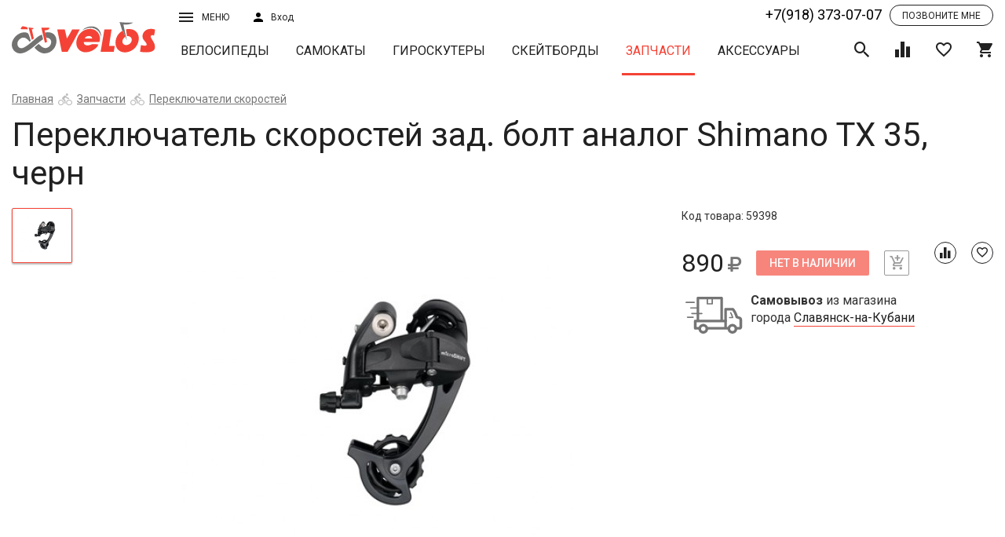

--- FILE ---
content_type: text/html; charset=UTF-8
request_url: https://velos.ru/catalog/zapchasti/view/pereklyuchatel-skorostey-zad-bolt-analog-shimano-th-35-chern
body_size: 32050
content:

<!DOCTYPE html>
<html lang="ru">
  <head>
    <title>Переключатель скоростей зад. болт аналог Shimano TХ 35, черн купить в Славянске-на-Кубани - Интернет-магазин VELOS.ru</title>    <meta name="description" content="Переключатель скоростей зад. болт аналог Shimano TХ 35, черн приобрести можно в Славянске-на-Кубани в интернет-магазине VELOS.ru. У нас на сайте реализован удобный механизм подбора нужного вам товара, подробное описание и фото. Доставляем в любой регион России. Звоните +7(918) 373 07 07."/>    
    <meta name="geo.placename" content="Славянск-на-Кубани, Россия" />
    <meta name="geo.position" content="45.2544457;38.108621" />
    <meta name="geo.region" content="RU-Славянск-на-Кубани" />
    <meta name="ICBM" content="45.2544457, 38.108621" />
        
    <meta property="og:title" content="Переключатель скоростей зад. болт аналог Shimano TХ 35, черн купить в Славянске-на-Кубани - Интернет-магазин VELOS.ru"/>
    <meta property="og:description" content="Переключатель скоростей зад. болт аналог Shimano TХ 35, черн приобрести можно в Славянске-на-Кубани в интернет-магазине VELOS.ru. У нас на сайте реализован удобный механизм подбора нужного вам товара, подробное описание и фото. Доставляем в любой регион России. Звоните +7(918) 373 07 07."/>
    <meta property="og:type" content="website"/>
    <meta property="og:url" content= "https://velos.ru/catalog/zapchasti/view/pereklyuchatel-skorostey-zad-bolt-analog-shimano-th-35-chern" />
    <meta property="og:image" content="https://velos.ru/admin/storage/cache/thumbs/7fb7753369eae204977e650185e53b37_700x525_100_1534698832_best_fit.jpg"/>    <meta charset="UTF-8"/>
<meta http-equiv="X-UA-Compatible" content="IE=edge"/>
<meta name="viewport" content="width=device-width, initial-scale=1, shrink-to-fit=no"/>
<link rel="stylesheet" href="https://fonts.googleapis.com/css?family=Roboto:300,400,500,700" media="all"/>
<link rel="stylesheet" href="/assets/css/vendors.css" media="all"/>
<link rel="stylesheet" href="/assets/css/main.css?version=1769404711" media="all"/>
<script src="/js/jquery.js"></script>
<!-- Google Tag Manager -->
<script>(function(w,d,s,l,i){w[l]=w[l]||[];w[l].push({'gtm.start':
new Date().getTime(),event:'gtm.js'});var f=d.getElementsByTagName(s)[0],
j=d.createElement(s),dl=l!='dataLayer'?'&l='+l:'';j.async=true;j.src=
'https://www.googletagmanager.com/gtm.js?id='+i+dl;f.parentNode.insertBefore(j,f);
})(window,document,'script','dataLayer','GTM-WQ5298K');</script>
<!-- End Google Tag Manager -->

    <script src="/js/zoom.js?v=0.02"></script>
    <style>

    </style>
  </head>
  <body data-page="product">
    <script type="application/ld+json">{"@context":"https:\/\/schema.org","@type":"Product","name":"Переключатель скоростей зад. болт аналог Shimano TХ 35, черн","image":["https:\/\/velos.ru\/admin\/storage\/cache\/thumbs\/7fb7753369eae204977e650185e53b37_1400x1050_100_1534698832_best_fit.jpg"],"sku":59398,"offers":{"@type":"Offer","price":"890.00","priceCurrency":"RUB","itemCondition":"https:\/\/schema.org\/NewCondition","availability":"https:\/\/schema.org\/InStock","url":"https:\/\/velos.ru\/catalog\/zapchasti\/view\/pereklyuchatel-skorostey-zad-bolt-analog-shimano-th-35-chern","seller":{"@type":"Organization","name":"Интернет-магазин «Велос»‎"}}}</script>    <div id="wrapper">
      <div id="content">
        <header class="header_page" id="header">
          <div class="container-fluid">
            <div class="row header-wrap hidden-xs">
  <div class="col-sm-2 col-xs-3 h-logo-col"><a class="h-logo" href="/"><img class="img-responsive" src="/assets/svg/logo.svg"/></a></div>
  <div class="col-sm-10 col-xs-9 h-nav-col">
    <div class="h-top row">
      <div class="col-md-1 col-sm-2 col-xs-3 h-menu-wrap dropdown"><a class="h-menu-btn" href="javascript:void(0)" data-target="#" data-toggle="dropdown">Меню<i class="icon-bars h-menu-icon h-sign-wrap"></i></a>
        <div class="h-menu">
          <ul class="list-unstyled">
            <li class="h-menu__item"><a href="/about-us">О магазине</a></li>
            <li class="h-menu__item"><a href="/opt">Оптовым покупателям</a></li>
            <li class="h-menu__item"><a href="/brand">Производители</a></li>
            <li class="h-menu__item"><a href="/workshop">Веломастерская</a></li>
            <li class="h-menu__item"><a href="/pay">Оплата и доставка</a></li>
            <li class="h-menu__item"><a href="/address">Адреса магазинов</a></li>
            <li class="h-menu__item">
            <ul class="list-inline social">
              <li><a class="social__item" target="_blank" href="http://vk.com/velo_velos"><i class="icon-vk"></i></a></li>
              <li><a class="social__item" target="_blank" href="http://www.facebook.com/velos.ru"><i class="icon-facebook"></i></a></li>
              <li><a class="social__item" target="_blank" href="http://www.instagram.com/velos.ru/"><i class="icon-instagram"></i></a></li>
              <!-- <li><a class="social__item" href="javascript:void(0)"><i class="icon-youtube"></i></a></li> -->
            </ul>
          </li>
          </ul>
        </div>
      </div>
      <div class="col-md-1 col-sm-2 col-xs-3">
                <button class="h-sign" data-toggle="modal" data-target="#sign"><span>Вход</span><i class="icon-user h-sign-icon"></i></button>
              </div>
      <div class="col-md-4 col-sm-2 col-xs-4 header-block-rem hidden">
        <div class="flex-wrapper">
          <a href="#location" data-cityid="5cebeb8038431doc1476329066" autocomplete="nope" data-toggle="modal" data-target="#location" class="h-sign city"><span>Славянск-на-кубани</span><i class="icon-place h-sign-icon"></i></a>
          <div class="sale-btn">
            <a href="/catalog/velosipedy/filter?subfilter=sale">Распродажа</a>
          </div>
        </div>
      </div>
      <div class="col-md-8 col-sm-7 col-xs-8 col-lg-offset-2 col-md-1 h-top-right">
        <div class="tel-block h-tel-block"><a class="tel-number nowrap" href="tel:+7(918) 373-07-07">+7(918) 373-07-07</a><a data-toggle="modal" data-target="#callback" class="recall"><span>Позвоните мне</span></a></div>
      </div>
    </div>
    <div class="h-bottom row">
      <nav class="nav-wrap h-nav"><button type="button" class="h-nav__toggle desc">каталог продукции <i class="icon-caret-down"></i></button>
        <ul class="nav__list h-nav__list" id="navigation">
                                <li ><a class="nav__item" href="/catalog/velosipedy">Велосипеды</a></li>
                                            <li ><a class="nav__item" href="/catalog/samokaty">Самокаты</a></li>
                                            <li ><a class="nav__item" href="/catalog/giroskutery">Гироскутеры</a></li>
                                            <li ><a class="nav__item" href="/catalog/skejtbordy">Скейтборды</a></li>
                                            <li class="active"><a class="nav__item" href="/catalog/zapchasti">Запчасти</a></li>
                                            <li ><a class="nav__item" href="/catalog/aksessuary">Аксессуары</a></li>
                              </ul>
      </nav>
      <div class="h-ctrls">
        <div class="h-search"><a class="toggle-search h-ctrl" href="javascript:void(0)"><i class="icon-search on"></i><i class="icon-close off"></i></a>
          <div class="h-search-block">
            <form method="get" action="search" class="h-search-form">
              <input name="6oDZ43Qy" class="h-search-form__input" type="text" placeholder="Поиск товара"/>
              <button class="h-search-form__submit" type="submit">Поиск</button>
            </form>
            <div class="search-result">
              <ul>
              </ul>
            </div>
          </div>
          
        </div><a class="data-icon-chart h-ctrl" href="/compare"><span class="h-ctrl__num hidden">0</span><i class="icon-chart"></i></a><a class="data-icon-heart h-ctrl" href="/favorites"><span class="h-ctrl__num hidden">0</span><i class="icon-heart-o"></i></a><a href="/cart" class="data-icon-cart h-ctrl"><span class="h-ctrl__num hidden">0</span><i class="icon-shopping-cart"></i></a>
      </div>
    </div>
  </div>
</div>
<div class="header-wrap mobile_version visible-xs-block">
  <div class="row uk-grid-collapse">
    <div class="col-xs-3 des-icon">
      <a href="tel:+7(918) 373-07-07"><i class="icon-phone"></i></a>
      <a href="#location" data-cityid="5cebeb8038431doc1476329066" autocomplete="nope" data-toggle="modal" data-target="#location" class="h-sign city"><i class="icon-place h-sign-icon"></i></a>
    </div>
    <div class="col-xs-6"><a class="h-logo" href="/"><img class="img-responsive" src="/assets/svg/logo.svg"/></a></div>
    <div class="col-xs-3 h-menu-wrap dropdown"><a class="h-menu-btn" href="javascript:void(0)" data-target="#" data-toggle="dropdown">Меню<i class="icon-bars h-menu-icon h-sign-wrap"></i></a>
      <div class="h-menu">
        <ul class="list-unstyled">
          <li class="h-menu__item">          <a class="h-sign" data-toggle="modal" data-target="#sign">Личный кабинет</a>
          </li>
          <li class="h-menu__item"><a href="/about-us">О магазине</a></li>
          <li class="h-menu__item"><a href="/opt">Оптовым покупателям</a></li>
          <li class="h-menu__item"><a href="/brand">Производители</a></li>
          <li class="h-menu__item"><a href="/workshop">Веломастерская</a></li>
          <li class="h-menu__item"><a href="/pay">Оплата и доставка</a></li>
          <li class="h-menu__item"><a href="/address">Адреса магазинов</a></li>
        </ul>
      </div>
    </div>
  </div>
  <div class="row uk-grid-collapse second-row">
    <div class="col-xs-3 des-icon">
      <a class="data-icon-chart h-ctrl" href="/compare"><span class="h-ctrl__num hidden">0</span><i class="icon-chart"></i></a><a class="data-icon-heart h-ctrl" href="/favorites"><span class="h-ctrl__num hidden">0</span><i class="icon-heart-o"></i></a>
    </div>
    <div class="col-xs-6"><nav class="nav-wrap h-nav"><button type="button" class="h-nav__toggle mob">каталог товаров <i class="icon-caret-down"></i></button>
        <ul class="nav__list h-nav__list" id="navigation-mob">
                                <li ><a class="nav__item" href="/catalog/velosipedy">Велосипеды</a></li>
                                            <li ><a class="nav__item" href="/catalog/samokaty">Самокаты</a></li>
                                            <li ><a class="nav__item" href="/catalog/giroskutery">Гироскутеры</a></li>
                                            <li ><a class="nav__item" href="/catalog/skejtbordy">Скейтборды</a></li>
                                            <li class="active"><a class="nav__item" href="/catalog/zapchasti">Запчасти</a></li>
                                            <li ><a class="nav__item" href="/catalog/aksessuary">Аксессуары</a></li>
                              </ul>
      </nav></div>
    <div class="col-xs-3"><div class="h-search"><a class="toggle-search h-ctrl" href="javascript:void(0)"><i class="icon-search on"></i><i class="icon-close off"></i></a>
          <div class="h-search-block">
             <form method="get" action="search" class="h-search-form">
              <input name="JtgBskrR" class="h-search-form__input" type="text" placeholder="Поиск товара"/>
              <button class="h-search-form__submit" type="submit"><i class="icon-search on"></i></button>
            </form>
            <div class="search-result">
              <ul>
              </ul>
            </div>
          </div>
        </div>
        <a href="/cart" class="data-icon-cart h-ctrl"><span class="h-ctrl__num hidden">0</span><i class="icon-shopping-cart"></i></a>
    </div>
  </div>
</div>
          </div>
        </header>
        <div id="middle">
          <section class="container-fluid">
            <div class="breadcrumbs">
      <ol class="breadcrumbs-list"><li><a href="/">Главная</a></li><li><a href="/catalog/zapchasti">Запчасти</a></li><li><a href="/catalog/zapchasti/pereklyuchateli-skorostej">Переключатели скоростей</a></li></ol></div><h1 class="page-title">Переключатель скоростей зад. болт аналог Shimano TХ 35, черн</h1><script type="application/ld+json">{"@context":"http:\/\/schema.org","@type":"BreadcrumbList","itemListElement":[{"@type":"ListItem","position":1,"item":{"@id":"https:\/\/velos.ru\/","name":"Главная"}},{"@type":"ListItem","position":2,"item":{"@id":"https:\/\/velos.ru\/catalog\/zapchasti","name":"Запчасти"}},{"@type":"ListItem","position":3,"item":{"@id":"https:\/\/velos.ru\/catalog\/zapchasti\/pereklyuchateli-skorostej","name":"Переключатели скоростей"}}]}</script>          </section>
          <section class="product-open container-fluid">
            <div class="row">
              <div class="col-md-1 hidden-xs">
                <div class="preview-dots"></div>
              </div>
              <div class="col-md-7">
                <div class="product-open__preview preview">
                                                      <figure class="preview-on sticker-wrap">
                    <img id="0" class="zoomable img-responsive" src="/admin/storage/cache/thumbs/7fb7753369eae204977e650185e53b37_1400x1050_100_1534698832_best_fit.jpg"/>
                    <span class="sticker"></span>
                  </figure>
                                  </div>

                <div class="statistic animated fadeInDown hidden">
                  <div class="row">
                    <div class="col-md-6"><div class="wrapper"><span><b>1</b>человек купили</span> за последние 2 месяца
                    </div></div>
                    <div class="col-md-6"><div class="wrapper"><span><b>1</b>человек сейчас смотрит</span> этот товар</div></div>
                  </div>
                </div>
              </div>
              <div class="col-md-4">
                <div style="position: relative;">
                  <div data-category="zapchasti" data-id="599ee85cc4588doc246568783" class="product-open__content">

                    <div class="product-open-head">
                                              <div class="code">Код товара: 59398</div>
                                                                  <div class="product-open-head__ctrl">
                        <div class="price-wrap">
                                                    <span class="price">890<i class="icon-rub"></i></span>
                        </div>
                        <a data-action="product-buy" class="disabled btn btn-raised btn-danger product-open__buy">Нет в наличии</a>
                        <a data-action="cart_add" class="product-add disabled "><i class="icon-cart-plus"></i></a>
                      </div>
                      <div class="product-open-head__tools disabled">
                        <a title="+ К сравнению" data-action="compare" class="tools-item-sm"><i class="icon-chart"></i></a>
                        <a data-action="favorite" class="tools-item-sm"><i class="icon-heart-o"></i></a>
                      </div>
                                                                  
                      <div data-category="zapchasti" data-id="599ee85cc4588doc246568783" class="delivery">
                      <table data-mode="new" data-category="zapchasti" data-id="599ee85cc4588doc246568783" class="">
                  <tr>
                    <td><div class="delivery_akcia"><img height="47px" src="/assets/svg/delivery_akcia.svg"/></div></td>
                    <td><b>Самовывоз</b> из магазина <br/>города <a href="#location" autocomplete="nope" data-toggle="modal" data-target="#location" class="h-sign city">Славянск-на-Кубани</a></td>
                  </tr>
                </table>                      </div>
                      

                    <!-- characteristic list -->
                    <div class="row product-open__content_row">
                                            <div class="col-md-12 col-sm-4 col-xs-12">

                        
                        <!-- star list of characteristic -->
                        <div class="feature-list-block">
                          <!-- any category block -->
                                                    
                          
                          
                                                  
                        <!-- year for all -->
                                                </div>
                      </div>

                      
                                              <!-- for accsessuars -->
                      
                    </div>


                                      </div>
                  <p class="hidden" style="color: #757575;">*Цена и количество в интернет-магазине могут отличаться от магазинов</p>
                  <div id="myresult" class="zoom-container"></div>
                  <script>
                    jQuery(function(){
                        imageZoom('.zoomable', '.zoom-container');
                    });
                  </script>
                </div>
              </div>
            </div>
          </section>
          <section class="container-fluid">
            <div class="row sticky-row">
              <div class="col-lg-12 col-md-12 col-xs-12">
                <div class="col-lg-8 col-md-8 col-xs-12 product-info">
                  <h3>Описание и технические характеристики Переключатель скоростей зад. аналог Shimano TY 300 крепл под болт, SIS Tourney, черн</h3>
                                                      <table class="uk-table uk-table-striped">

                                        <tr>
                      <th>Подкатегория</th>
                      <td>Задние</td>
                    </tr>
                                        <tr>
                      <th>Количество звезд</th>
                      <td>7 зв.</td>
                    </tr>
                                        <tr><th>Вес БРУТТО</th><td>0.4 кг</td></tr><tr><th>Габариты упаковки</th><td>18x15x10 см</td></tr>                  </table>
                  <p style="font-size: 12px; margin: 20px 0 0; text-align: justify; line-height: 1.4;">*Внимание: описание товара на сайте носит информационный характер и может отличаться от описания, предоставленного в технической документации производителя и ни при каких условиях не является публичной офертой, определяемой положениями Статьи 437(2) Гражданского Кодекса Российской Федерации. Производитель оставляет за собой право изменять конструкцию, технические характеристики, внешний вид, комплектацию товара без предварительного уведомления продавца. Убедительно просим Вас при покупке уточнять желаемые характеристики (цвет, комплектацию, и т.д.) у оператора интернет-магазина посредством email, по контактным телефонам или через поле "комментарий" при оформлении заказа из "корзины".</p>

                                              <div class="seo_text">
                  <h2>Купить Переключатель скоростей зад. болт аналог Shimano TХ 35, черн в Славянске-на-Кубани</h2> 

                  <p>Интернет-магазин велотехники “Велос” предлагает вам выгодно купить Переключатель скоростей зад. болт аналог Shimano TХ 35, черн. Мы сотрудничаем с лучшими производителями и гарантируем высокое  качество товара. Если вам нужна консультация по характеристикам, вы можете связаться с нашим экспертом и задать ему все интересующие вопросы.</p>

                  <p>Наша компания имеет самый большой склад техники в ЮФО, а это значит, что вы не будете должно ждать ваш заказ. Мы можем обеспечить наличие большинства позиций из каталога. Вы быстро получите покупку удобным для вас способом. Информация о пунктах выдачи размещена на нашем сайте.</p>

                </div>
              </div>
              <div class="col-lg-3 col-md-4 col-xs-12 product-open__callback sticky-col">
                                <div class="product-callback sticky-block">
                  <style>
.divMessageBox{width:100%;height:100%;position:fixed;top:0;left:0;z-index:100000;}
.MessageIE{background-image:url(../img/bg.png);}
.MessageBoxContainer{position:fixed;top:35%;color:#FFF;width:100%;background-color:#232323;font-family:'Segoe UI', Tahoma, Helvetica, Sans-Serif;}
.MessageBoxButtonSection{width:100%;height:30px;}
.MessageBoxButtonSection button{float:right;color:#FFF;margin-right:5px;font-family:arial;border-color:#FFF;border-style:solid;border-width:2px;padding:5px 15px;}
.MessageBoxButtonSection button:hover{background-color:red;}
.LoadingBoxContainer{z-index:100000;position:fixed;color:#FFF;width:100%;background-color:#232323;font-family:'Segoe UI', Tahoma, Helvetica, Sans-Serif;}
#LoadingPoints{position:absolute;}
.bigBox{position:fixed;right:10px;bottom:10px;background-color:#004d60;width:390px;height:150px;color:#FFF;font-family:'Segoe UI', Tahoma, Helvetica, Sans-Serif;z-index:99999;padding:10px 10px 5px;}
.bigBox p{font-size:14px;margin-top:2px;}
#divMiniIcons{float:right;position:fixed;width:430px;right:10px;bottom:180px;z-index:9999;}
.botClose{position:absolute;right:10px;height:15px;width:15px;cursor:pointer;}
#divMiniIcons .cajita{background-color:red;width:30.5px;height:30.5px;float:right;cursor:pointer;display:block;margin:2px 2px 0;}
.cajita img{width:23px;height:23px;padding-left:3px;padding-top:3px;}
.bigBox .bigboxicon{position:absolute;bottom:5px;left:5px;width:100px;float:left;margin:0;}
.bigBox .bigboxnumber{position:absolute;right:5px;bottom:5px;width:220px;float:left;text-align:right;font-size:25px;margin:2px 0 0;}
#divSmallBoxes{position:fixed;right:0;top:0;}
.SmallBox{position:absolute;right:0;top:20px;padding-right:30px;width:420px;color:#FFF;font-family:'Segoe UI', Tahoma, Helvetica, Sans-Serif;z-index:9999;}
.SmallBox:hover{box-shadow:0 0 10px #888;cursor:pointer;}
.SmallBox .foto{width:100px;height:100px;float:left;margin:0;}
.SmallBox .textoFull{width:93%;float:left;padding-left:20px;}
.SmallBox .textoFoto{width:65%;float:left;margin:0 20px;}
.miniPic{position:absolute;bottom:5px;}
.miniIcono{height:100%;}
.SmallBox p{font-size:12px;margin-top:10px;}
#pageslide{display:none;position:fixed;top:0;height:100%;z-index:999999;width:305px;background-color:#004d60;color:#FFF;-webkit-box-shadow:inset 0 0 5px 5px #222;-moz-shadow:inset 0 0 0 0 #222;box-shadow:inset 0 0 0 0 #222;padding:20px;}
.purehtml{color:#FFF;font-family:'Segoe UI', Tahoma, Helvetica, Sans-Serif;font-size:16px;}
#MetroUnloadingButton{z-index:1000000;position:fixed;top:300px;left:300px;background-color:#1ba1e2;}
#MetroUnloadingButton:hover{background-color:#178ec7;}
.BoxContainer{position:absolute;left:25%;margin-left:-50px;width:800px;font-family:'Segoe UI', Tahoma, Helvetica, Sans-Serif;}
#MetroUnloadingButton .title{font-size:40px;margin-bottom:0;display:block;}
#MetroUnloadingButton .subtitle{position:relative;top:-10px;font-size:23px;}
.pSpacer{height:430px;}
.inBoxTitle{padding-top:15px;font-size:23px;display:block;}
.contentBox{width:380px;height:380px;position:relative;left:-7px;float:left;margin:0 8px;}
.red{color:#e51400;}
.botRed{background-color:#e51400;}
.botRed:hover{background-color:#bf1404;}
.purp{color:#92278f;}
.botPurp:hover{background-color:#721f70;}
.teal{color:#1ba1e2;}
.teal2{color:#00aba9;}
.white{color:#FFF;}
.green{color:#a4c400;}
.orange{color:#fa6800;}
.botGreen:hover{background-color:#88a300;}
.botTeal:hover{background-color:#1588c0;}
.botTeal2{background-color:#00aba9;}
.botTeal2:hover{background-color:#008c8a;}
.botOrange{background-color:#fa6800;}
.botOrange:hover{background-color:#e35e00;}
.pink{color:#d80073;}
.botPink{background-color:#d80073;}
.botPink:hover{background-color:#bc0064;}
.blue{color:#0050ef;}
.botBlue{background-color:#0050ef;}
.botBlue:hover{background-color:#0044ca;}
.yellow{color:#d8c100;}
.botYellow{background-color:#d8c100;}
.botYellow:hover{background-color:#bba700;}
/*button{color:#FFF;margin-right:5px;border-color:#FFF;border-style:solid;border-width:2px;padding:5px 15px;} */
.MessageBoxMiddle,.LoadingBoxMiddle{position:relative;left:20%;width:50%;font-family:'Segoe UI', Tahoma, Helvetica, Sans-Serif;padding:10px;}
.MessageBoxMiddle .MsgTitle,.LoadingBoxContainer .MsgTitle{font-size:26px;}
.MessageBoxMiddle .pText,.LoadingBoxContainer .pText{font-size: 16px;}
.MessageBoxContainer input,.MessageBoxContainer select{width:50%;padding:5px;}
.bigBox span,.SmallBox span{font-size:22px;}
.botPurp,.purpBox{background-color:#92278f;}
.tealBox,.botTeal{background-color:#1ba1e2;}
.greenBox,.botGreen{background-color:#a4c400;}
.SmallBox span {
  font-size: 16px;
}
.SmallBox p {color: #fff; font-weight: normal; margin-bottom: 0;}
#divSmallBoxes {
  z-index: 999999;
  transition: 0.1s;
}
.SmallBox .textoFoto {
  margin: 3px 15px 0;
}
@media (max-width:450px) {
#divSmallBoxes{position:fixed;width:90%;right:0;top:0;}
.SmallBox{position:absolute;right:0;top:20px;padding-right:30px;width:100%;color:#FFF;font-family:'Segoe UI', Tahoma, Helvetica, Sans-Serif;z-index:9999;}
.SmallBox:hover{box-shadow:0 0 10px #888;cursor:pointer;}
.SmallBox span{font-size:16px;}
.SmallBox .foto{width:100px;height:100px;float:left;margin:-10px -10px 2em;}
.SmallBox .textoFull{width:93%;float:left;padding-left:20px;}
.SmallBox .textoFoto{width:55%;float:left;margin:0 15px;}
.bigBox{position:fixed;right:10px;bottom:10px;background-color:#004d60;width:88%;height:150px;color:#FFF;font-family:'Segoe UI', Tahoma, Helvetica, Sans-Serif;z-index:99999;padding:10px 10px 5px;}
.bigBox span{font-size:19px;}
#divMiniIcons{float:right;position:fixed;right:10px;bottom:180px;z-index:9999;}
.botClose{position:absolute;right:10px;height:20px;width:20px;}
.bigBox .bigboxicon{width:100px;float:left;margin:0;}
.bigBox .bigboxnumber{position:absolute;right:5px;bottom:5px;width:220px;float:left;text-align:right;font-size:25px;margin:2px 0 0;}
.divMessageBox{width:100%;height:100%;position:fixed;top:0;left:0;background:rgba(0,0,0,0.6);z-index:100000;}
.MessageBoxContainer{position:fixed;top:25%;color:#FFF;width:100%;background-color:#232323;font-family:'Segoe UI', Tahoma, Helvetica, Sans-Serif;}
.MessageBoxMiddle{position:relative;left:10%;width:80%;font-family:'Segoe UI', Tahoma, Helvetica, Sans-Serif;padding:3px;}
.MessageBoxMiddle .MsgTitle{font-size:22px;}
.MessageBoxMiddle .pText{font-style:10px;}
.MessageBoxButtonSection{width:100%;height:30px;}
.MessageBoxButtonSection button{float:right;color:#FFF;margin-right:5px;font-family:arial;border-color:#FFF;border-style:solid;border-width:2px;padding:5px 15px;}
.MessageBoxButtonSection button:hover{background-color:red;}
.BoxContainer{position:absolute;width:88%;font-family:'Segoe UI', Tahoma, Helvetica, Sans-Serif;}
.contentBox{width:90%;height:600px;left:0;float:left;margin:0 8px;}
.title{font-size:32px;margin-bottom:0;display:block;}
.subtitle{position:relative;top:-10px;font-size:23px;}
#MetroUnloadingButton{position:fixed;bottom:100px;left:20px;}
.SmallBox p,.bigBox p{font-size:12px;margin-top:2px;}
.MessageBoxContainer input,.MessageBoxContainer select{width:50%;padding:5px;}
}
form .empty {
    background-image: -webkit-gradient(linear, left top, left bottom, from(#ff0000), to(#ff0000));
    background-image: -webkit-linear-gradient(#ff0000, #ff0000);
    background-image: -o-linear-gradient(#ff0000, #ff0000);
    background-image: linear-gradient(#ff0000, #ff0000);
}
form .form-validation-fail, form .form-phone-fail, form .form-email-fail, form .form-message-success,  form .form-email-fail {
  display: none;
}
</style>
<script type="text/javascript">
(function(a, c) {
    function b(r, s, p) {
        var q = k[s.type] || {};
        return r == null ? p || !s.def ? null : s.def : (r = q.floor ? ~~r : parseFloat(r), isNaN(r) ? s.def : q.mod ? (r + q.mod) % q.mod : 0 > r ? 0 : q.max < r ? q.max : r)
    }

    function d(p) {
        var q = i(),
            r = q._rgba = [];
        return p = p.toLowerCase(), o(h, function(s, t) {
            var u, v = t.re.exec(p),
                w = v && t.parse(v),
                x = t.space || "rgba";
            if (w) {
                return u = q[x](w), q[j[x].cache] = u[j[x].cache], r = q._rgba = u._rgba, !1
            }
        }), r.length ? (r.join() === "0,0,0,0" && a.extend(r, n.transparent), q) : n[p]
    }

    function f(q, r, p) {
        return p = (p + 1) % 1, p * 6 < 1 ? q + (r - q) * p * 6 : p * 2 < 1 ? r : p * 3 < 2 ? q + (r - q) * (2 / 3 - p) * 6 : q
    }
    var e = "backgroundColor borderBottomColor borderLeftColor borderRightColor borderTopColor color columnRuleColor outlineColor textDecorationColor textEmphasisColor",
        g = /^([\-+])=\s*(\d+\.?\d*)/,
        h = [{
            re: /rgba?\(\s*(\d{1,3})\s*,\s*(\d{1,3})\s*,\s*(\d{1,3})\s*(?:,\s*(\d+(?:\.\d+)?)\s*)?\)/,
            parse: function(p) {
                return [p[1], p[2], p[3], p[4]]
            }
        }, {
            re: /rgba?\(\s*(\d+(?:\.\d+)?)\%\s*,\s*(\d+(?:\.\d+)?)\%\s*,\s*(\d+(?:\.\d+)?)\%\s*(?:,\s*(\d+(?:\.\d+)?)\s*)?\)/,
            parse: function(p) {
                return [p[1] * 2.55, p[2] * 2.55, p[3] * 2.55, p[4]]
            }
        }, {
            re: /#([a-f0-9]{2})([a-f0-9]{2})([a-f0-9]{2})/,
            parse: function(p) {
                return [parseInt(p[1], 16), parseInt(p[2], 16), parseInt(p[3], 16)]
            }
        }, {
            re: /#([a-f0-9])([a-f0-9])([a-f0-9])/,
            parse: function(p) {
                return [parseInt(p[1] + p[1], 16), parseInt(p[2] + p[2], 16), parseInt(p[3] + p[3], 16)]
            }
        }, {
            re: /hsla?\(\s*(\d+(?:\.\d+)?)\s*,\s*(\d+(?:\.\d+)?)\%\s*,\s*(\d+(?:\.\d+)?)\%\s*(?:,\s*(\d+(?:\.\d+)?)\s*)?\)/,
            space: "hsla",
            parse: function(p) {
                return [p[1], p[2] / 100, p[3] / 100, p[4]]
            }
        }],
        i = a.Color = function(p, q, r, s) {
            return new a.Color.fn.parse(p, q, r, s)
        },
        j = {
            rgba: {
                props: {
                    red: {
                        idx: 0,
                        type: "byte"
                    },
                    green: {
                        idx: 1,
                        type: "byte"
                    },
                    blue: {
                        idx: 2,
                        type: "byte"
                    }
                }
            },
            hsla: {
                props: {
                    hue: {
                        idx: 0,
                        type: "degrees"
                    },
                    saturation: {
                        idx: 1,
                        type: "percent"
                    },
                    lightness: {
                        idx: 2,
                        type: "percent"
                    }
                }
            }
        },
        k = {
            "byte": {
                floor: !0,
                max: 255
            },
            percent: {
                max: 1
            },
            degrees: {
                mod: 360,
                floor: !0
            }
        },
        l = i.support = {},
        m = a("<p>")[0],
        n, o = a.each;
    m.style.cssText = "background-color:rgba(1,1,1,.5)", l.rgba = m.style.backgroundColor.indexOf("rgba") > -1, o(j, function(p, q) {
        q.cache = "_" + p, q.props.alpha = {
            idx: 3,
            type: "percent",
            def: 1
        }
    }), i.fn = a.extend(i.prototype, {
        parse: function(w, q, t, v) {
            if (w === c) {
                return this._rgba = [null, null, null, null], this
            }
            if (w.jquery || w.nodeType) {
                w = a(w).css(q), q = c
            }
            var p = this,
                s = a.type(w),
                r = this._rgba = [],
                u;
            q !== c && (w = [w, q, t, v], s = "array");
            if (s === "string") {
                return this.parse(d(w) || n._default)
            }
            if (s === "array") {
                return o(j.rgba.props, function(x, y) {
                    r[y.idx] = b(w[y.idx], y)
                }), this
            }
            if (s === "object") {
                return w instanceof i ? o(j, function(x, y) {
                    w[y.cache] && (p[y.cache] = w[y.cache].slice())
                }) : o(j, function(z, x) {
                    var y = x.cache;
                    o(x.props, function(A, B) {
                        if (!p[y] && x.to) {
                            if (A === "alpha" || w[A] == null) {
                                return
                            }
                            p[y] = x.to(p._rgba)
                        }
                        p[y][B.idx] = b(w[A], B, !0)
                    }), p[y] && a.inArray(null, p[y].slice(0, 3)) < 0 && (p[y][3] = 1, x.from && (p._rgba = x.from(p[y])))
                }), this
            }
        },
        is: function(r) {
            var s = i(r),
                p = !0,
                q = this;
            return o(j, function(t, u) {
                var v, w = s[u.cache];
                return w && (v = q[u.cache] || u.to && u.to(q._rgba) || [], o(u.props, function(x, y) {
                    if (w[y.idx] != null) {
                        return p = w[y.idx] === v[y.idx], p
                    }
                })), p
            }), p
        },
        _space: function() {
            var p = [],
                q = this;
            return o(j, function(r, s) {
                q[s.cache] && p.push(r)
            }), p.pop()
        },
        transition: function(s, u) {
            var t = i(s),
                v = t._space(),
                w = j[v],
                p = this.alpha() === 0 ? i("transparent") : this,
                q = p[w.cache] || w.to(p._rgba),
                r = q.slice();
            return t = t[w.cache], o(w.props, function(x, A) {
                var B = A.idx,
                    y = q[B],
                    z = t[B],
                    C = k[A.type] || {};
                if (z === null) {
                    return
                }
                y === null ? r[B] = z : (C.mod && (z - y > C.mod / 2 ? y += C.mod : y - z > C.mod / 2 && (y -= C.mod)), r[B] = b((z - y) * u + y, A))
            }), this[v](r)
        },
        blend: function(p) {
            if (this._rgba[3] === 1) {
                return this
            }
            var q = this._rgba.slice(),
                r = q.pop(),
                s = i(p)._rgba;
            return i(a.map(q, function(t, u) {
                return (1 - r) * s[u] + r * t
            }))
        },
        toRgbaString: function() {
            var p = "rgba(",
                q = a.map(this._rgba, function(r, s) {
                    return r == null ? s > 2 ? 1 : 0 : r
                });
            return q[3] === 1 && (q.pop(), p = "rgb("), p + q.join() + ")"
        },
        toHslaString: function() {
            var p = "hsla(",
                q = a.map(this.hsla(), function(r, s) {
                    return r == null && (r = s > 2 ? 1 : 0), s && s < 3 && (r = Math.round(r * 100) + "%"), r
                });
            return q[3] === 1 && (q.pop(), p = "hsl("), p + q.join() + ")"
        },
        toHexString: function(p) {
            var q = this._rgba.slice(),
                r = q.pop();
            return p && q.push(~~(r * 255)), "#" + a.map(q, function(s, t) {
                return s = (s || 0).toString(16), s.length === 1 ? "0" + s : s
            }).join("")
        },
        toString: function() {
            return this._rgba[3] === 0 ? "transparent" : this.toRgbaString()
        }
    }), i.fn.parse.prototype = i.fn, j.hsla.to = function(s) {
        if (s[0] == null || s[1] == null || s[2] == null) {
            return [null, null, null, s[3]]
        }
        var t = s[0] / 255,
            u = s[1] / 255,
            v = s[2] / 255,
            w = s[3],
            x = Math.max(t, u, v),
            y = Math.min(t, u, v),
            z = x - y,
            A = x + y,
            p = A * 0.5,
            q, r;
        return y === x ? q = 0 : t === x ? q = 60 * (u - v) / z + 360 : u === x ? q = 60 * (v - t) / z + 120 : q = 60 * (t - u) / z + 240, p === 0 || p === 1 ? r = p : p <= 0.5 ? r = z / A : r = z / (2 - A), [Math.round(q) % 360, r, p, w == null ? 1 : w]
    }, j.hsla.from = function(u) {
        if (u[0] == null || u[1] == null || u[2] == null) {
            return [null, null, null, u[3]]
        }
        var v = u[0] / 360,
            w = u[1],
            x = u[2],
            y = u[3],
            p = x <= 0.5 ? x * (1 + w) : x + w - x * w,
            q = 2 * x - p,
            r, s, t;
        return [Math.round(f(q, p, v + 1 / 3) * 255), Math.round(f(q, p, v) * 255), Math.round(f(q, p, v - 1 / 3) * 255), y]
    }, o(j, function(r, s) {
        var t = s.props,
            u = s.cache,
            p = s.to,
            q = s.from;
        i.fn[r] = function(v) {
            p && !this[u] && (this[u] = p(this._rgba));
            if (v === c) {
                return this[u].slice()
            }
            var x, y = a.type(v),
                z = y === "array" || y === "object" ? v : arguments,
                w = this[u].slice();
            return o(t, function(C, A) {
                var B = z[y === "object" ? C : A.idx];
                B == null && (B = w[A.idx]), w[A.idx] = b(B, A)
            }), q ? (x = i(q(w)), x[u] = w, x) : i(w)
        }, o(t, function(w, v) {
            if (i.fn[w]) {
                return
            }
            i.fn[w] = function(y) {
                var z = a.type(y),
                    B = w === "alpha" ? this._hsla ? "hsla" : "rgba" : r,
                    C = this[B](),
                    x = C[v.idx],
                    A;
                return z === "undefined" ? x : (z === "function" && (y = y.call(this, x), z = a.type(y)), y == null && v.empty ? this : (z === "string" && (A = g.exec(y), A && (y = x + parseFloat(A[2]) * (A[1] === "+" ? 1 : -1))), C[v.idx] = y, this[B](C)))
            }
        })
    }), i.hook = function(p) {
        var q = p.split(" ");
        o(q, function(s, r) {
            a.cssHooks[r] = {
                set: function(y, x) {
                    var t, u, v = "";
                    if (a.type(x) !== "string" || (t = d(x))) {
                        x = i(t || x);
                        if (!l.rgba && x._rgba[3] !== 1) {
                            u = r === "backgroundColor" ? y.parentNode : y;
                            while ((v === "" || v === "transparent") && u && u.style) {
                                try {
                                    v = a.css(u, "backgroundColor"), u = u.parentNode
                                } catch (w) {}
                            }
                            x = x.blend(v && v !== "transparent" ? v : "_default")
                        }
                        x = x.toRgbaString()
                    }
                    try {
                        y.style[r] = x
                    } catch (x) {}
                }
            }, a.fx.step[r] = function(t) {
                t.colorInit || (t.start = i(t.elem, r), t.end = i(t.end), t.colorInit = !0), a.cssHooks[r].set(t.elem, t.start.transition(t.end, t.pos))
            }
        })
    }, i.hook(e), a.cssHooks.borderColor = {
        expand: function(p) {
            var q = {};
            return o(["Top", "Right", "Bottom", "Left"], function(r, s) {
                q["border" + s + "Color"] = p
            }), q
        }
    }, n = a.Color.names = {
        aqua: "#00ffff",
        black: "#000000",
        blue: "#0000ff",
        fuchsia: "#ff00ff",
        gray: "#808080",
        green: "#008000",
        lime: "#00ff00",
        maroon: "#800000",
        navy: "#000080",
        olive: "#808000",
        purple: "#800080",
        red: "#ff0000",
        silver: "#c0c0c0",
        teal: "#008080",
        white: "#ffffff",
        yellow: "#ffff00",
        transparent: [null, null, null, 0],
        _default: "#ffffff"
    }
})(jQuery);
$(document).ready(function() {
    $("body").append("<div id='divSmallBoxes'></div>");
    $("body").append("<div id='divMiniIcons'></div><div id='divbigBoxes'></div>");
    $(".OpenSideBar").pageslide({
        direction: "left"
    });
});

function MetroUnLoading() {
    $(".divMessageBox").fadeOut(300, function() {
        $(this).remove()
    });
    $(".LoadingBoxContainer").fadeOut(300, function() {
        $(this).remove()
    })
}
var ExistMsg = 0;
var MetroMSGboxCount = 0;
var PrevTop = 0;
var MsgCounter = 0;
(function(b) {
    b.MetroMessageBox = function(x, G) {
        var i, F;
        x = b.extend({
            title: "",
            content: "",
            NormalButton: undefined,
            ActiveButton: undefined,
            buttons: undefined,
            sound: true,
            input: undefined,
            placeholder: "",
            options: undefined,
            backgroundcolor: "#000000",
            backgroundcontent: "#232323",
            opacity: 0.7,
            colortime: 1500,
            colors: undefined,
            changeback: true,
            changecontent: true,
        }, x);
        var E = 0;
        E = 1;
        if (x.sound === true) {
            if (isIE8orlower() == 0) {
                var A = document.createElement("audio");
                if (navigator.userAgent.match("Firefox/")) {
                    A.setAttribute("src", "/admin/assets/js/RaviosaNotifications/static/sound/messagebox.ogg")
                } else {
                    A.setAttribute("src", "/admin/assets/js/RaviosaNotifications/static/sound/messagebox.mp3")
                }
                b.get();
                A.addEventListener("load", function() {
                    A.play()
                }, true);
                A.pause();
                A.play()
            }
        }
        MetroMSGboxCount = MetroMSGboxCount + 1;
        MsgCounter += 1;
        i = "<div class='divMessageBox' id='MsgBoxBack" + MsgCounter + "'></div>";
        b("body").append(i);
        var w = b("#MsgBoxBack" + MsgCounter);
        w.css({
            backgroundColor: x.backgroundcolor,
            opacity: 0
        });
        w.animate({
            opacity: x.opacity,
        }, 300);
        var z = "";
        var M = 0;
        if (x.input != undefined) {
            M = 1;
            x.input = x.input.toLowerCase();
            switch (x.input) {
                case "text":
                    z = "<input type='" + x.input + "' id='txt" + MetroMSGboxCount + "' placeholder='" + x.placeholder + "'/><br/><br/>";
                    break;
                case "password":
                    z = "<input type='" + x.input + "' id='txt" + MetroMSGboxCount + "' placeholder='" + x.placeholder + "'/><br/><br/>";
                    break;
                case "select":
                    if (x.options == undefined) {
                        alert("For this type of input, the options parameter is required.")
                    } else {
                        z = "<select id='txt" + MetroMSGboxCount + "'>";
                        for (var y = 0; y <= x.options.length - 1; y++) {
                            if (x.options[y] == "[") {
                                I = ""
                            } else {
                                if (x.options[y] == "]") {
                                    H = H + 1;
                                    I = "<option>" + I + "</option>";
                                    z += I
                                } else {
                                    I += x.options[y]
                                }
                            }
                        }
                        z += "</select>"
                    }
                    break;
                default:
                    alert("That type of input is not handled yet")
            }
        }
        F = "<div class='MessageBoxContainer' id='Msg" + MsgCounter + "'>";
        F += "<div class='MessageBoxMiddle' id='MsgMiddle" + MsgCounter + "'>";
        F += "<span class='MsgTitle'>" + x.title + "</span class='MsgTitle'>";
        F += "<p class='pText'>" + x.content + "</p>";
        F += z;
        F += "<div class='MessageBoxButtonSection'>";
        if (x.buttons == undefined) {
            x.buttons = "[Accept]"
        }
        x.buttons = b.trim(x.buttons);
        x.buttons = x.buttons.split("");
        var I = "";
        var H = 0;
        if (x.NormalButton == undefined) {
            x.NormalButton = "#232323"
        }
        if (x.ActiveButton == undefined) {
            x.ActiveButton = "#ed145b"
        }
        for (var y = 0; y <= x.buttons.length - 1; y++) {
            if (x.buttons[y] == "[") {
                I = ""
            } else {
                if (x.buttons[y] == "]") {
                    H = H + 1;
                    I = "<button id='bot" + H + "-Msg" + MetroMSGboxCount + "' class='botTempo' style='background-color: " + x.NormalButton + ";'> " + I + "</button>";
                    F += I
                } else {
                    I += x.buttons[y]
                }
            }
        }
        F += "</div>";
        F += "</div>";
        F += "</div>";
        b("body").append(F);
        var J = b(window).height();
        var B = b(window).width();
        var K = b("#MsgMiddle" + MsgCounter);
        var C = K.height();
        var D = (J / 2) - (C / 2);
        var L = b("#Msg" + MsgCounter);
        L.css({
            "z-index": 100001,
            top: D + "px",
            opacity: 0,
            backgroundColor: x.backgroundcontent,
        });
        L.animate({
            opacity: 1
        }, 300);
        var a;
        var N = false;
        if (x.colors != undefined && x.colors.length > 0) {
            if (x.changeback == true && x.changecontent == true) {
                L.css("background-color", x.backgroundcolor);
                w.css("background-color", x.backgroundcolor);
                N = true
            }
            L.attr("colorcount", "0");
            a = setInterval(function() {
                var c = L.attr("colorcount");
                if (x.changecontent == true) {
                    L.animate({
                        backgroundColor: x.colors[c].color,
                    })
                }
                var d = L.find(".botTempo");
                d.animate({
                    backgroundColor: x.colors[c].color,
                });
                w.animate({
                    backgroundColor: x.colors[c].color,
                });
                x.NormalButton = x.colors[c].color;
                if (c < x.colors.length - 1) {
                    L.attr("colorcount", ((c * 1) + 1))
                } else {
                    L.attr("colorcount", 0)
                }
            }, x.colortime)
        }
        if (M == 1) {
            b("#txt" + MetroMSGboxCount).focus()
        }
        b(".botTempo").hover(function() {
            var c = b(this).attr("id");
            b("#" + c).css("background-color", x.ActiveButton)
        }, function() {
            var c = b(this).attr("id");
            b("#" + c).css("background-color", x.NormalButton)
        });
        b(".botTempo").click(function() {
            var f = b(this).attr("id");
            var g = f.substr(f.indexOf("-") + 1);
            var d = b.trim(b(this).text());
            if (M == 1) {
                if (typeof G == "function") {
                    var c = g.replace("Msg", "");
                    var e = b("#txt" + c).val();
                    if (G) {
                        G(d, e)
                    }
                }
            } else {
                if (typeof G == "function") {
                    if (G) {
                        G(d)
                    }
                }
            }
            w.animate({
                opacity: 0,
            }, 300, function() {
                b(this).remove()
            });
            L.animate({
                opacity: 0,
            }, 300, function() {
                b(this).remove()
            })
        })
    }
})(jQuery);
var Point = 1;
var MetroLoadingTimer = 0;
var PointText = "";
var MetroExist = false;
var LoadingCount = 0;
(function(b) {
    b.MetroLoading = function(z, p) {
        var y;
        z = b.extend({
            title: undefined,
            content: undefined,
            img: undefined,
            timeout: undefined,
            special: undefined,
            backgroundcolor: "#000000",
            backgroundcontent: "#232323",
            opacity: 0.7,
            colortime: 1500,
            colors: undefined,
            changeback: true,
            changecontent: true,
        }, z);
        MetroMSGboxCount = MetroMSGboxCount + 1;
        LoadingCount += 1;
        y = "<div class='divMessageBox' id='LoadingBox" + LoadingCount + "'></div>";
        b("body").append(y);
        var w = b("#LoadingBox" + LoadingCount);
        w.css({
            "background-color": z.backgroundcolor,
            opacity: z.opacity,
            display: "none"
        });
        w.fadeIn(300);
        if (z.title == undefined) {
            z.title = "Loading"
        }
        if (z.content == undefined) {
            z.content = "Please wait."
        }
        var v = "";
        if (z.img == undefined) {
            z.img = "";
            v = "<br/><br/><br/><br/><br/>"
        } else {
            z.img = "<img src='" + z.img + "' class='animated fadeIn'/>"
        }
        var r = "";
        r += "<div class='LoadingBoxContainer' id='LoadingContainer" + LoadingCount + "'>";
        r += "<div class='LoadingBoxMiddle'>";
        r += "<div align='center'>";
        r += "<br/><br/>";
        r += z.img;
        r += "<br/><br/><br/>";
        if (z.special == true) {
            r += "<span class='MsgTitle animated fadeIn' id='lblSpecialTitle'>" + z.title + "</span>"
        } else {
            r += "<br/><span class='MsgTitle animated fadeIn'>" + z.title + "<span id='LoadingPoints'>.</span></span>";
            r += "<p class='pText animated fadeIn'>" + z.content + "</p>"
        }
        r += v;
        r += "</div>";
        r += "</div>";
        r += "</div>";
        b("body").append(r);
        var u = b(window).height();
        var s = b(window).width();
        var q = b("#LoadingContainer" + LoadingCount);
        var A = q.height();
        var x = (u / 2) - (A / 2);
        q.css({
            "z-index": 100001,
            backgroundColor: z.backgroundcontent,
            top: x + "px",
            opacity: 0,
        });
        q.animate({
            opacity: 1
        }, 300);
        var a;
        var t = false;
        if (z.colors != undefined && z.colors.length > 0) {
            if (z.changeback == true && z.changecontent == true) {
                q.css("background-color", z.backgroundcolor);
                w.css("background-color", z.backgroundcolor);
                t = true
            }
            q.attr("colorcount", "0");
            a = setInterval(function() {
                var c = q.attr("colorcount");
                if (z.changecontent == true) {
                    q.animate({
                        backgroundColor: z.colors[c].color,
                    })
                }
                w.animate({
                    backgroundColor: z.colors[c].color,
                });
                if (c < z.colors.length - 1) {
                    q.attr("colorcount", ((c * 1) + 1))
                } else {
                    q.attr("colorcount", 0)
                }
            }, z.colortime)
        }
        var B;
        clearInterval(B);
        B = setInterval(function() {
            if (b(".LoadingBoxContainer").length > 0) {} else {
                window.clearInterval(B)
            }
            if (z.special == true) {
                if (MetroLoadingTimer == 2) {
                    b("#lblSpecialTitle").removeClass("fadeIn").addClass("fadeOut").delay(300).queue(function() {
                        b(this).text(z.content);
                        b(this).clearQueue();
                        b(this).removeClass("fadeOut");
                        b(this).addClass("fadeIn")
                    });
                    MetroLoadingTimer += 1
                } else {
                    if (MetroLoadingTimer == 5) {
                        b("#lblSpecialTitle").removeClass("fadeIn").addClass("fadeOut").delay(300).queue(function() {
                            b(this).text(z.title);
                            b(this).clearQueue();
                            b(this).removeClass("fadeOut");
                            b(this).addClass("fadeIn")
                        });
                        MetroLoadingTimer = 0
                    } else {
                        MetroLoadingTimer += 1
                    }
                }
            } else {
                if (Point == 0) {
                    PointText = ".";
                    Point += 1
                } else {
                    if (Point == 1) {
                        PointText = "..";
                        Point += 1
                    } else {
                        if (Point == 2) {
                            PointText = "...";
                            Point += 1
                        } else {
                            if (Point == 3) {
                                PointText = "....";
                                Point = 0
                            }
                        }
                    }
                }
                b("#LoadingPoints").text(PointText)
            }
        }, 750);
        if (z.timeout != undefined) {
            setTimeout(function() {
                q.fadeOut(300, function() {
                    b(this).remove()
                });
                w.fadeOut(300, function() {
                    b(this).remove()
                });
                clearInterval(B);
                if (typeof p == "function") {
                    if (p) {
                        p()
                    }
                }
            }, z.timeout)
        }
    }
})(jQuery);
var BigBoxes = 0;
(function(b) {
    b.bigBox = function(t, m) {
        var q, p;
        t = b.extend({
            title: "",
            content: "",
            img: undefined,
            number: undefined,
            color: undefined,
            sound: true,
            timeout: undefined,
            colortime: 1500,
            colors: undefined
        }, t);
        if (t.sound === true) {
            if (isIE8orlower() == 0) {
                var n = document.createElement("audio");
                if (navigator.userAgent.match("Firefox/")) {
                    n.setAttribute("src", "/admin/assets/js/RaviosaNotifications/static/sound/bigbox.ogg")
                } else {
                    n.setAttribute("src", "/admin/assets/js/RaviosaNotifications/static/sound/bigbox.mp3")
                }
                b.get();
                n.addEventListener("load", function() {
                    n.play()
                }, true);
                n.pause();
                n.play()
            }
        }
        BigBoxes = BigBoxes + 1;
        q = "<div id='bigBox" + BigBoxes + "' class='bigBox animated fadeIn fast'><div id='bigBoxColor" + BigBoxes + "'><img class='botClose' id='botClose" + BigBoxes + "' src='/admin/assets/js/RaviosaNotifications/static/img/close.png'>";
        q += "<span>" + t.title + "</span>";
        q += "<p>" + t.content + "</p>";
        q += "<div class='bigboxicon'>";
        if (t.img == undefined) {
            t.img = "/admin/assets/js/RaviosaNotifications/static/img/cloud.png"
        }
        q += "<img src='" + t.img + "'>";
        q += "</div>";
        q += "<div class='bigboxnumber'>";
        if (t.number != undefined) {
            q += t.number
        }
        q += "</div></div>";
        q += "</div>";
        b("#divbigBoxes").append(q);
        if (t.color == undefined) {
            t.color = "#004d60"
        }
        b("#bigBox" + BigBoxes).css("background-color", t.color);
        b("#divMiniIcons").append("<div id='miniIcon" + BigBoxes + "' class='cajita animated fadeIn' style='background-color: " + t.color + ";'><img src='" + t.img + "'/></div>");
        b("#miniIcon" + BigBoxes).bind("click", function() {
            var e = b(this).attr("id");
            var c = e.replace("miniIcon", "bigBox");
            var d = e.replace("miniIcon", "bigBoxColor");
            b(".cajita").each(function(g) {
                var h = b(this).attr("id");
                var f = h.replace("miniIcon", "bigBox");
                b("#" + f).css("z-index", 9998)
            });
            b("#" + c).css("z-index", 9999);
            b("#" + d).removeClass("animated fadeIn").delay(1).queue(function() {
                b(this).show();
                b(this).addClass("animated fadeIn");
                b(this).clearQueue()
            })
        });
        var s = b("#botClose" + BigBoxes);
        var o = b("#bigBox" + BigBoxes);
        var a = b("#miniIcon" + BigBoxes);
        var l;
        if (t.colors != undefined && t.colors.length > 0) {
            s.attr("colorcount", "0");
            l = setInterval(function() {
                var c = s.attr("colorcount");
                s.animate({
                    backgroundColor: t.colors[c].color,
                });
                o.animate({
                    backgroundColor: t.colors[c].color,
                });
                a.animate({
                    backgroundColor: t.colors[c].color,
                });
                if (c < t.colors.length - 1) {
                    s.attr("colorcount", ((c * 1) + 1))
                } else {
                    s.attr("colorcount", 0)
                }
            }, t.colortime)
        }
        s.bind("click", function() {
            clearInterval(l);
            if (typeof m == "function") {
                if (m) {
                    m()
                }
            }
            var c = b(this).attr("id");
            var d = c.replace("botClose", "bigBox");
            var e = c.replace("botClose", "miniIcon");
            b("#" + d).removeClass("fadeIn fast");
            b("#" + d).addClass("fadeOut fast").delay(300).queue(function() {
                b(this).clearQueue();
                b(this).remove()
            });
            b("#" + e).removeClass("fadeIn fast");
            b("#" + e).addClass("fadeOut fast").delay(300).queue(function() {
                b(this).clearQueue();
                b(this).remove()
            })
        });
        if (t.timeout != undefined) {
            var r = BigBoxes;
            setTimeout(function() {
                clearInterval(l);
                b("#bigBox" + r).removeClass("fadeIn fast");
                b("#bigBox" + r).addClass("fadeOut fast").delay(300).queue(function() {
                    b(this).clearQueue();
                    b(this).remove()
                });
                b("#miniIcon" + r).removeClass("fadeIn fast");
                b("#miniIcon" + r).addClass("fadeOut fast").delay(300).queue(function() {
                    b(this).clearQueue();
                    b(this).remove()
                })
            }, t.timeout)
        }
    }
})(jQuery);
var SmallBoxes = 0;
var SmallCount = 0;
var SmallBoxesAnchos = 0;
(function(b) {
    b.smallBox = function(s, m) {
        var q, p;
        s = b.extend({
            title: "",
            content: "",
            img: undefined,
            icon: undefined,
            sound: true,
            color: undefined,
            timeout: undefined,
            colortime: 1500,
            colors: undefined
        }, s);
        if (s.sound === true) {
            if (isIE8orlower() == 0) {
                var o = document.createElement("audio");
                if (navigator.userAgent.match("Firefox/")) {
                    o.setAttribute("src", "/admin/assets/js/RaviosaNotifications/static/sound/smallbox.ogg")
                } else {
                    o.setAttribute("src", "/admin/assets/js/RaviosaNotifications/static/sound/smallbox.mp3")
                }
                b.get();
                o.addEventListener("load", function() {
                    o.play()
                }, true);
                o.pause();
                o.play()
            }
        }
        SmallBoxes = SmallBoxes + 1;
        q = "";
        var r = "";
        var t = "smallbox" + SmallBoxes;
        if (s.icon == undefined) {
            r = "<div class='miniIcono'></div>"
        } else {
            r = "<div class='miniIcono'><img class='miniPic' src='" + s.icon + "'></div>"
        }
        if (s.img == undefined) {
            q = "<div id='smallbox" + SmallBoxes + "' class='SmallBox animated fadeInRight fast'><div class='textoFull'><span>" + s.title + "</span><p>" + s.content + "</p></div>" + r + "</div>"
        } else {
            q = "<div id='smallbox" + SmallBoxes + "' class='SmallBox animated fadeInRight fast'><div class='foto'><img src='" + s.img + "'></div><div class='textoFoto'><span>" + s.title + "</span><p>" + s.content + "</p></div>" + r + "</div>"
        }
        if (SmallBoxes == 1) {
            b("#divSmallBoxes").append(q);
            SmallBoxesAnchos = b("#smallbox" + SmallBoxes).height() + 40
        } else {
            var n = b(".SmallBox").size();
            if (n == 0) {
                b("#divSmallBoxes").append(q);
                SmallBoxesAnchos = b("#smallbox" + SmallBoxes).height() + 40
            } else {
                b("#divSmallBoxes").append(q);
                b("#smallbox" + SmallBoxes).css("top", SmallBoxesAnchos);
                SmallBoxesAnchos = SmallBoxesAnchos + b("#smallbox" + SmallBoxes).height() + 20;
                b(".SmallBox").each(function(c) {
                    if (c == 0) {
                        b(this).css("top", 20);
                        heightPrev = b(this).height() + 40;
                        SmallBoxesAnchos = b(this).height() + 40
                    } else {
                        b(this).css("top", heightPrev);
                        heightPrev = heightPrev + b(this).height() + 20;
                        SmallBoxesAnchos = SmallBoxesAnchos + b(this).height() + 20
                    }
                })
            }
        }
        var a = b("#smallbox" + SmallBoxes);
        if (s.color == undefined) {
            a.css("background-color", "#004d60")
        } else {
            a.css("background-color", s.color)
        }
        var l;
        if (s.colors != undefined && s.colors.length > 0) {
            a.attr("colorcount", "0");
            l = setInterval(function() {
                var c = a.attr("colorcount");
                a.animate({
                    backgroundColor: s.colors[c].color,
                });
                if (c < s.colors.length - 1) {
                    a.attr("colorcount", ((c * 1) + 1))
                } else {
                    a.attr("colorcount", 0)
                }
            }, s.colortime)
        }
        if (s.timeout != undefined) {
            setTimeout(function() {
                clearInterval(l);
                var c = b(this).height() + 20;
                var d = t;
                var e = b("#" + t).css("top");
                if (b("#" + t + ":hover").length != 0) {
                    b("#" + t).on("mouseleave", function() {
                        SmallBoxesAnchos = SmallBoxesAnchos - c;
                        b("#" + t).remove();
                        if (typeof m == "function") {
                            if (m) {
                                m()
                            }
                        }
                        var f = 1;
                        var g = 0;
                        b(".SmallBox").each(function(h) {
                            if (h == 0) {
                                b(this).animate({
                                    top: 20
                                }, 300);
                                g = b(this).height() + 40;
                                SmallBoxesAnchos = b(this).height() + 40
                            } else {
                                b(this).animate({
                                    top: g
                                }, 350);
                                g = g + b(this).height() + 20;
                                SmallBoxesAnchos = SmallBoxesAnchos + b(this).height() + 20
                            }
                        })
                    })
                } else {
                    clearInterval(l);
                    SmallBoxesAnchos = SmallBoxesAnchos - c;
                    if (typeof m == "function") {
                        if (m) {
                            m()
                        }
                    }
                    b("#" + t).removeClass().addClass("SmallBox").animate({
                        opacity: 0
                    }, 300, function() {
                        b(this).remove();
                        var f = 1;
                        var g = 0;
                        b(".SmallBox").each(function(h) {
                            if (h == 0) {
                                b(this).animate({
                                    top: 20
                                }, 300);
                                g = b(this).height() + 40;
                                SmallBoxesAnchos = b(this).height() + 40
                            } else {
                                b(this).animate({
                                    top: g
                                });
                                g = g + b(this).height() + 20;
                                SmallBoxesAnchos = SmallBoxesAnchos + b(this).height() + 20
                            }
                        })
                    })
                }
            }, s.timeout)
        }
        b("#smallbox" + SmallBoxes).bind("click", function() {
            clearInterval(l);
            if (typeof m == "function") {
                if (m) {
                    m()
                }
            }
            var c = b(this).height() + 20;
            var d = b(this).attr("id");
            var e = b(this).css("top");
            SmallBoxesAnchos = SmallBoxesAnchos - c;
            b(this).removeClass().addClass("SmallBox").animate({
                opacity: 0
            }, 300, function() {
                b(this).remove();
                var f = 1;
                var g = 0;
                b(".SmallBox").each(function(h) {
                    if (h == 0) {
                        b(this).animate({
                            top: 20,
                        }, 300);
                        g = b(this).height() + 40;
                        SmallBoxesAnchos = b(this).height() + 40
                    } else {
                        b(this).animate({
                            top: g
                        }, 350);
                        g = g + b(this).height() + 20;
                        SmallBoxesAnchos = SmallBoxesAnchos + b(this).height() + 20
                    }
                })
            })
        })
    }
})(jQuery);

function CloseSide() {
    $.pageslide.close()
}(function(l) {
    var m, j;
    l(function() {
        m = l("body"), j = l("#pageslide");
        if (j.length == 0) {
            j = l("<div />").attr("id", "pageslide").css("display", "none").appendTo(l("body"))
        }
        j.click(function(a) {
            a.stopPropagation()
        });
        l(document).bind("click keyup", function(a) {
            if (a.type == "keyup" && a.keyCode != 27) {
                return
            }
            if (j.is(":visible") && !j.data("modal")) {
                l.pageslide.close()
            }
        })
    });
    var i = false,
        k;

    function n(b, c) {
        if (b.indexOf("#") === 0) {
            l(b).clone(true).appendTo(j.empty()).show()
        } else {
            if (c) {
                var a = l("<iframe />").attr({
                    src: b,
                    frameborder: 0,
                    hspace: 0
                }).css({
                    width: "100%",
                    height: "100%"
                });
                j.html(a)
            } else {
                j.load(b)
            }
            j.data("localEl", false)
        }
    }

    function h(c, d) {
        var a = j.outerWidth(true),
            b = {},
            e = {};
        if (j.is(":visible") || i) {
            return
        }
        i = true;
        switch (c) {
            case "left":
                j.css({
                    left: "auto",
                    right: "-" + a + "px"
                });
                b["margin-left"] = "-=" + a;
                e.right = "+=" + a;
                break;
            default:
                j.css({
                    left: "-" + a + "px",
                    right: "auto"
                });
                b["margin-left"] = "+=" + a;
                e.left = "+=" + a;
                break
        }
        m.animate(b, d);
        j.show().animate(e, d, function() {
            i = false
        })
    }
    l.fn.pageslide = function(b) {
        var a = this;
        a.click(function(d) {
            var c = l(this),
                e = l.extend({
                    href: c.attr("href")
                }, b);
            d.preventDefault();
            d.stopPropagation();
            if (j.is(":visible") && c[0] == k) {
                l.pageslide.close()
            } else {
                l.pageslide(e);
                k = c[0]
            }
        })
    };
    l.fn.pageslide.defaults = {
        speed: 200,
        direction: "right",
        modal: false,
        iframe: true,
        href: null
    };
    l.pageslide = function(b) {
        var a = l.extend({}, l.fn.pageslide.defaults, b);
        if (j.is(":visible") && j.data("direction") != a.direction) {
            l.pageslide.close(function() {
                n(a.href, a.iframe);
                h(a.direction, a.speed)
            })
        } else {
            n(a.href, a.iframe);
            if (j.is(":hidden")) {
                h(a.direction, a.speed)
            }
        }
        j.data(a)
    };
    l.pageslide.close = function(a) {
        var b = l("#pageslide"),
            c = b.outerWidth(true),
            e = b.data("speed"),
            d = {},
            f = {};
        if (b.is(":hidden") || i) {
            return
        }
        i = true;
        switch (b.data("direction")) {
            case "left":
                d["margin-left"] = "+=" + c;
                f.right = "-=" + c;
                break;
            default:
                d["margin-left"] = "-=" + c;
                f.left = "-=" + c;
                break
        }
        b.animate(f, e);
        m.animate(d, e, function() {
            b.hide();
            i = false;
            if (typeof a != "undefined") {
                a()
            }
        })
    }
})(jQuery);

function getInternetExplorerVersion() {
    var f = -1;
    if (navigator.appName == "Microsoft Internet Explorer") {
        var e = navigator.userAgent;
        var d = new RegExp("MSIE ([0-9]{1,}[.0-9]{0,})");
        if (d.exec(e) != null) {
            f = parseFloat(RegExp.$1)
        }
    }
    return f
}

function checkVersion() {
    var c = "You're not using Windows Internet Explorer.";
    var d = getInternetExplorerVersion();
    if (d > -1) {
        if (d >= 8) {
            c = "You're using a recent copy of Windows Internet Explorer."
        } else {
            c = "You should upgrade your copy of Windows Internet Explorer."
        }
    }
    alert(c)
}

function isIE8orlower() {
    var c = "0";
    var d = getInternetExplorerVersion();
    if (d > -1) {
        if (d >= 9) {
            c = 0
        } else {
            c = 1
        }
    }
    return c
};
</script> 
 
<script>
setTimeout(function(){
    
  var COCKPIT_DIR = "/admin";        

  if (!window.FormData) return;

  var form        = document.getElementById("form69780d5f03944"),
      msgsuccess  = form.getElementsByClassName("form-message-success").item(0),
      msgfail     = form.getElementsByClassName("form-message-fail").item(0),
      valfail     = form.getElementsByClassName("form-validation-fail").item(0),
      phone_fail  = form.getElementsByClassName("form-phone-fail").item(0),
      email_fail  = form.getElementsByClassName("form-email-fail").item(0),
      agreement_fail  = form.getElementsByClassName("form-agreement-fail").item(0),
      disableForm = function(status) {
          for(var i=0, max=form.elements.length;i<max;i++) form.elements[i].disabled = status;
      },
      success     = function(){
          // инициализируем кастомную функцию на успех
          var special_func = $(form).attr("data-callback");
          if (typeof special_func !== typeof undefined && special_func !== false) {
            callbackbyname(special_func, $(form));
          }


                  if (msgsuccess) {
            $.smallBox({
              title: "Успешно",
              content: $(msgsuccess).text(),
              color: "green",
              img: COCKPIT_DIR+'/assets/js/RaviosaNotifications/static/img/pic.jpg'
            });
            var $redirect = $(form).attr("data-redirect");
            if ($redirect){
                document.location.href = $redirect;
            }
              //UIkit.notify($(msgsuccess).text(), {status:'success'});
              //alert($(msgsuccess).text());

          } else {
              alert("Form submission was successfull.");
          }
                    
        
          disableForm(false);
      },
      fail = function(){
          if (msgfail) {
             $.smallBox({
              title: "Ошибка!",
              content: $(msgfail).text(),
              color: "darkred",
              img: COCKPIT_DIR+'/assets/js/RaviosaNotifications/static/img/pic.jpg'
            });
          } else {
              alert("Form submission failed.");
          }
          disableForm(false);
      };

  if (msgsuccess) msgsuccess.style.display = "none";
  if (msgfail)    msgfail.style.display = "none";

  form.addEventListener("submit", function(e) {     

  // инициализируем кастомную функцию на успех
  var special_func = $(this).attr("data-precallback");
  if (typeof special_func !== typeof undefined && special_func !== false) {
    var $return = callbackbyname(special_func, $(this));
    if ($return=="err"){
        return true;
    }
  }  
  
  $(this).find('.empty').removeClass('empty');

  $(this).find('.is-empty').removeClass('is-empty');    

      e.preventDefault();
    

      var check = true; 
      $(this).find("[required1]").each(function(i, e) {
        if ($(e).val() == "") {
          check = false;
          $(e).addClass("empty");
          $(e).addClass("is-empty");
        };
      });
      if (!check) {
        $.smallBox({
          title: "Ошибка!",
          content: $(valfail).text(),
          color: "darkred",
          img: COCKPIT_DIR+'/assets/js/RaviosaNotifications/static/img/pic.jpg'
        });
        //UIkit.notify($(msgfail).text(), {status:'danger'});
        //alert($(msgfail).text());
        return false;
      };

      if($(this).find("[email]").length){
          $email = $(this).find("[email]").val();
          function validateEmail(email) {
            var re = /^(([^<>()\[\]\\.,;:\s@"]+(\.[^<>()\[\]\\.,;:\s@"]+)*)|(".+"))@((\[[0-9]{1,3}\.[0-9]{1,3}\.[0-9]{1,3}\.[0-9]{1,3}\])|(([a-zA-Z\-0-9]+\.)+[a-zA-Z]{2,}))$/;
            return re.test(String(email).toLowerCase());
          }
          if (!validateEmail($email)){
            $(this).find("[email]").addClass("empty");
            $(this).find("[email]").addClass("is-empty");
             $.smallBox({
                title: "Ошибка!",
                content: $(email_fail).text(),
                color: "darkred",
                img: COCKPIT_DIR+'/assets/js/RaviosaNotifications/static/img/pic.jpg'
              });
            return false;  
          }
      };

      if($(this).find("[tel]").length){

          $phone_val = $(this).find("[tel]");
          if (!$phone_val.inputmask("isComplete")) {
            $phone_val.addClass("empty");
            $phone_val.addClass("is-empty");
              $.smallBox({
                title: "Ошибка!",
                content: $(phone_fail).text(),
                color: "darkred",
                img: COCKPIT_DIR+'/assets/js/RaviosaNotifications/static/img/pic.jpg'
              });
              return false;
          };
      };

      if($(this).find("[agreement]").length){

          $agreement_val = $(this).find("[agreement]");
          if ($agreement_val.prop("checked")!=true) {
              $.smallBox({
                title: "Ошибка!",
                content: $(agreement_fail).text(),
                color: "darkred",
                img: COCKPIT_DIR+'/assets/js/RaviosaNotifications/static/img/pic.jpg'
              });
              return false;
          };
      };


      
      if (msgsuccess) msgsuccess.style.display = "none";
      if (msgfail)    msgfail.style.display = "none";

      var xhr = new XMLHttpRequest(), data = new FormData(form);

      xhr.onload = function(){

        if (this.status == 200 && this.responseText!='false') {
        var data_object = JSON.parse(this.responseText);
        var msg = "Пользователь заказал обратный звонок%0AТелефон:"+data_object["Телефон"];
msg += '%0AURL:%0A'+window.location.href;
telegram(msg);
if ($(form).hasClass("callback-body")){
dataLayer.push({'event':'waiting_for_call'});
} else {
dataLayer.push({'event':'call me back'});
}                success();
              //$('form').find('.empty').removeClass('empty');
              form.reset();
                      
          } else {
                fail();
            }
      };
      disableForm(true);
      xhr.open('POST', "/admin/index.php/api/forms/submit/recall", true);
      xhr.send(data);
    }, false);


}, 100);
</script>

<form id="form69780d5f03944" name="recall" data-callback="" data-precallback="" class="product-callback__form" action="/antispam_protection_system.php" method="post" onsubmit="return false;">
<input type="hidden" name="__csrf" value="4d15c4450204e8693f643e443c6de101">

                <div class="product-callback__header">
                  <figure class="product-callback__pic"><img src="/admin/storage/cache/thumbs/3b41c0513e6b3b0cd2add028a96300c1_720x500_100_1541511574_best_fit.jpg"/></figure>
                  <div class="product-callback__desc">
                    <p class="product-callback__name">Дмитрий<span title="Старший мастер, велоэксперт">Велоэксперт</span></p>
                    <div class="product-callback__status">Помогу с подбором запчастей</div>
                  </div>
                </div>
                <div class="product-callback__content"><span class="product-callback__txt">Позвоните мне<a class="product-callback__num" href="tel:+7(918) 373-07-07">+7(918) 373-07-07</a></span><span class="product-callback__txt">Отправьте ваш номер, и я перезвоню</span>
                  
                    <div class="hidden form-message-success">В близжайшее время мы Вам перезвоним!</div>
                    <div class="hidden form-validation-fail">Пожалуйста, заполните корректно поле с Вашим телефоном.</div>
                    <div class="hidden form-phone-fail">Пожалуйста, заполните корректно поле с Вашим телефоном.</div>
                    <div class="hidden form-agreement-fail">Пожалуйста, подтвердите Ваше согласие с пользовательским соглашением.</div>
                    <div class="form-group label-floating">
                      <div class="input-group"><span class="input-group-addon"><i class="icon-mobile"></i></span>
                        <label class="control-label" for="addon4b">Телефон</label>
                        <input tel required1 name="form[Телефон]" class="phone form-control" type="text"/>
                      </div>
                    </div>
                    <button class="btn btn-outline-primary" type="submit">Жду Звонка</button>
                  </form>
                </div>
                                </div>
              </div>
            </div>
          </section>
          
                    <section class="container-fluid section">
            <h2 class="section-title">Дополнительные аксессуары</h2>
            <div class="row product-list">
                            <div class="product-list__item">
                <div data-category="aksessuary" data-id="59d0e30f2250ddoc23949" class="product"><button class="product-close" type="button"><i class="icon-close"></i></button>
                  <div class="product-images-wrap">
                    <div class="product-tags"> </div>

        <div class="product-images">
          <div class="product-image"><img src="/admin/storage/cache/thumbs/3076f19c92b12c2958b859951b37e512_720x500_100_1534698748_best_fit.jpg"/></div>
        </div><div class="product-images-slider"><a href="/catalog/aksessuary/view/zerkalo-velo-kobra-para" class="product-image"><img src="/admin/storage/cache/thumbs/3076f19c92b12c2958b859951b37e512_720x500_100_1534698748_best_fit.jpg"/></a></div><a class="product-image__link" href="/catalog/aksessuary/view/zerkalo-velo-kobra-para"></a></div><div class="product-content">
        <div class="product-tools">
          <div class="tools-group"><a class="tools-item tools-item_reverse tools-compare_link">
              <div data-action="compare" class="tools-item__icon tools-compare"><i class="icon-chart"></i></div><span class="tools-item__desc">+ К сравнению</span></a><a data-action="favorite" class="tools-item tools-item_reverse tools-wish_link">
              <div class="tools-item__icon tools-wish"><i class="icon-heart-o"></i></div><span class="tools-item__desc">В избранное</span></a></div>
          <div class="tools-group"><a class="tools-item tools-view" href="javascript:void(0)">
              <div class="tools-item__icon"><i class="icon-eye"></i></div><span class="tools-item__desc">Быстрый просмотр</span></a></div>
        </div><div class="product-content__head">
          <h4 class="product-title">Зеркало вело Кобра (пара)</h4><span class="product-code">Код товара: 21101</span></div>
      </div><div class="product-footer"><a data-action="product-buy" class="disabled product-buy nowrap">330 <i class="icon-rub"></i><span class="product-buy__text">Нет в наличии</span></a><a data-action="cart_add" class="product-add hidden "><i class="icon-cart-plus"></i></a></div>     
    </div>
  </div>                                          <div class="product-list__item">
                <div data-category="aksessuary" data-id="59d0e3399ea2fdoc22845" class="product"><button class="product-close" type="button"><i class="icon-close"></i></button>
                  <div class="product-images-wrap">
                    <div class="product-tags"> </div>

        <div class="product-images">
          <div class="product-image"><img src="/admin/storage/cache/thumbs/6b66927dbeb0b4046a5065e0f8fc06f8_720x500_100_1534698754_best_fit.jpg"/></div>
        </div><div class="product-images-slider"><a href="/catalog/aksessuary/view/kryuk-stalnoy-nastennyy-kreplenie-za-koleso-material-stal" class="product-image"><img src="/admin/storage/cache/thumbs/6b66927dbeb0b4046a5065e0f8fc06f8_720x500_100_1534698754_best_fit.jpg"/></a></div><a class="product-image__link" href="/catalog/aksessuary/view/kryuk-stalnoy-nastennyy-kreplenie-za-koleso-material-stal"></a></div><div class="product-content">
        <div class="product-tools">
          <div class="tools-group"><a class="tools-item tools-item_reverse tools-compare_link">
              <div data-action="compare" class="tools-item__icon tools-compare"><i class="icon-chart"></i></div><span class="tools-item__desc">+ К сравнению</span></a><a data-action="favorite" class="tools-item tools-item_reverse tools-wish_link">
              <div class="tools-item__icon tools-wish"><i class="icon-heart-o"></i></div><span class="tools-item__desc">В избранное</span></a></div>
          <div class="tools-group"><a class="tools-item tools-view" href="javascript:void(0)">
              <div class="tools-item__icon"><i class="icon-eye"></i></div><span class="tools-item__desc">Быстрый просмотр</span></a></div>
        </div><div class="product-content__head">
          <h4 class="product-title">Крюк стальной настенный, крепление-за колесо, материал сталь</h4><span class="product-code">Код товара: 60574</span></div>
      </div><div class="product-footer"><a data-action="product-buy" class="disabled product-buy nowrap">490 <i class="icon-rub"></i><span class="product-buy__text">Нет в наличии</span></a><a data-action="cart_add" class="product-add hidden "><i class="icon-cart-plus"></i></a></div>     
    </div>
  </div>                                          <div class="product-list__item">
                <div data-category="aksessuary" data-id="59d0e3478b9f0doc19011" class="product"><button class="product-close" type="button"><i class="icon-close"></i></button>
                  <div class="product-images-wrap">
                    <div class="product-tags"> </div>

        <div class="product-images">
          <div class="product-image"><img src="/admin/storage/cache/thumbs/061bad2a9a6e593ebd13e0802a191281_720x500_100_1534698816_best_fit.jpg"/></div>
        </div><div class="product-images-slider"><a href="/catalog/aksessuary/view/stop-zadniy-krasnyy-s-diodnoy-lentoy-i-usb-zaryadka" class="product-image"><img src="/admin/storage/cache/thumbs/061bad2a9a6e593ebd13e0802a191281_720x500_100_1534698816_best_fit.jpg"/></a></div><a class="product-image__link" href="/catalog/aksessuary/view/stop-zadniy-krasnyy-s-diodnoy-lentoy-i-usb-zaryadka"></a></div><div class="product-content">
        <div class="product-tools">
          <div class="tools-group"><a class="tools-item tools-item_reverse tools-compare_link">
              <div data-action="compare" class="tools-item__icon tools-compare"><i class="icon-chart"></i></div><span class="tools-item__desc">+ К сравнению</span></a><a data-action="favorite" class="tools-item tools-item_reverse tools-wish_link">
              <div class="tools-item__icon tools-wish"><i class="icon-heart-o"></i></div><span class="tools-item__desc">В избранное</span></a></div>
          <div class="tools-group"><a class="tools-item tools-view" href="javascript:void(0)">
              <div class="tools-item__icon"><i class="icon-eye"></i></div><span class="tools-item__desc">Быстрый просмотр</span></a></div>
        </div><div class="product-content__head">
          <h4 class="product-title">Стоп задний красный с диодной лентой и USB зарядка</h4><span class="product-code">Код товара: 66013</span></div>
      </div><div class="product-footer"><a data-action="product-buy" class="disabled product-buy nowrap">680 <i class="icon-rub"></i><span class="product-buy__text">Нет в наличии</span></a><a data-action="cart_add" class="product-add hidden "><i class="icon-cart-plus"></i></a></div>     
    </div>
  </div>                                          <div class="product-list__item">
                <div data-category="aksessuary" data-id="59d0e36e5d0e1doc25689" class="product"><button class="product-close" type="button"><i class="icon-close"></i></button>
                  <div class="product-images-wrap">
                    <div class="product-tags"> </div>

        <div class="product-images">
          <div class="product-image"><img src="/admin/storage/cache/thumbs/4d882b9a043334cdc67c26cf72514a97_720x500_100_1534698792_best_fit.jpg"/></div>
        </div><div class="product-images-slider"><a href="/catalog/aksessuary/view/zvonok-11a-04-sin06-ser" class="product-image"><img src="/admin/storage/cache/thumbs/4d882b9a043334cdc67c26cf72514a97_720x500_100_1534698792_best_fit.jpg"/></a></div><a class="product-image__link" href="/catalog/aksessuary/view/zvonok-11a-04-sin06-ser"></a></div><div class="product-content">
        <div class="product-tools">
          <div class="tools-group"><a class="tools-item tools-item_reverse tools-compare_link">
              <div data-action="compare" class="tools-item__icon tools-compare"><i class="icon-chart"></i></div><span class="tools-item__desc">+ К сравнению</span></a><a data-action="favorite" class="tools-item tools-item_reverse tools-wish_link">
              <div class="tools-item__icon tools-wish"><i class="icon-heart-o"></i></div><span class="tools-item__desc">В избранное</span></a></div>
          <div class="tools-group"><a class="tools-item tools-view" href="javascript:void(0)">
              <div class="tools-item__icon"><i class="icon-eye"></i></div><span class="tools-item__desc">Быстрый просмотр</span></a></div>
        </div><div class="product-content__head">
          <h4 class="product-title">Звонок 11А-(04-син,06-сер)</h4><span class="product-code">Код товара: 41264</span></div>
      </div><div class="product-footer"><a data-action="product-buy" class="disabled product-buy nowrap">100 <i class="icon-rub"></i><span class="product-buy__text">Нет в наличии</span></a><a data-action="cart_add" class="product-add hidden "><i class="icon-cart-plus"></i></a></div>     
    </div>
  </div>                          </div>
          </section>
          <section class="container-fluid products-section">
                        <div class="row">
                            <div class="col-xs-12"><a class="to-prev" href="/catalog/zapchasti/pereklyuchateli-skorostej">В категорию Переключатели скоростей<i class="icon-arrow-left"></i></a></div>
            </div>
          </section>
          <section class="features-section">
            <div class="container-fluid">
              <div class="feature-list">
                <div class="feature">
                  <div class="feature__icon"><i class="icon-wallet"></i></div>
                  <div class="feature__text">
                    <p>Самые низкие цены</p>
                  </div>
                </div>
                <div class="feature">
                  <div class="feature__icon"><i class="icon-car"></i></div>
                  <div class="feature__text">
                    <p>Доставка по России</p>
                  </div>
                </div>
                <div class="feature">
                  <div class="feature__icon"><i class="icon-document"></i></div>
                  <div class="feature__text">
                    <p>Официальная гарантия от 1 года</p>
                  </div>
                </div>
                <div class="feature">
                  <div class="feature__icon"><i class="icon-post"></i></div>
                  <div class="feature__text">
                    <p>Возврат товара в течение 30 дней</p>
                  </div>
                </div>
                <div class="feature">
                  <div class="feature__icon"><i class="icon-jacket"></i></div>
                  <div class="feature__text">
                    <p>Профессиональные консультации</p>
                  </div>
                </div>
              </div>
            </div>
          </section>
                             
<section class="container-fluid about-section">
  <div class="row">
    <div class="col-md-12 col-sm-12">
      <div class="text-block about-text-block">
                <h3>VELOS - качество, надежность, стабильность, позитив!</h3>
        <p>Велосипедный магазин VELOS успешно осуществляет свою деятельность и развивается на рынке с 2000-го года. Плодотворно занимается продажей широкого спектра велосипедов, самокатов, электровелосипедов, электросамокатов, гироскутеров, роликовых коньков , скейтов, запчастей и прочих товаров производителей ведущих мировых брендов, способного удовлетворить запросы и требования самых различных и искушённых покупателей. В самом магазине закономерно заняла своё место гарантийная сервисная мастерская, в которой высококвалифицированные мастера проводят обслуживание велосипедов, осуществляют ремонт любой сложности вело-техники, спортивного оборудования, взрослого и детского электротранспорта, предназначенного для активного отдыха и развлечений. Постоянное наличие товара обусловлено наличием собственной одной из крупнейших в ЮФО базы.</p>                <a class="special_link" href="/about-us">Подробнее</a>
      </div>
    </div>                
  </div>
</section>
        </div>
      </div>
      <footer id="footer">
  <div class="container-fluid">
      <div>
         
<script>
setTimeout(function(){
    
  var COCKPIT_DIR = "/admin";        

  if (!window.FormData) return;

  var form        = document.getElementById("form69780d5f05784"),
      msgsuccess  = form.getElementsByClassName("form-message-success").item(0),
      msgfail     = form.getElementsByClassName("form-message-fail").item(0),
      valfail     = form.getElementsByClassName("form-validation-fail").item(0),
      phone_fail  = form.getElementsByClassName("form-phone-fail").item(0),
      email_fail  = form.getElementsByClassName("form-email-fail").item(0),
      agreement_fail  = form.getElementsByClassName("form-agreement-fail").item(0),
      disableForm = function(status) {
          for(var i=0, max=form.elements.length;i<max;i++) form.elements[i].disabled = status;
      },
      success     = function(){
          // инициализируем кастомную функцию на успех
          var special_func = $(form).attr("data-callback");
          if (typeof special_func !== typeof undefined && special_func !== false) {
            callbackbyname(special_func, $(form));
          }


                  if (msgsuccess) {
            $.smallBox({
              title: "Успешно",
              content: $(msgsuccess).text(),
              color: "green",
              img: COCKPIT_DIR+'/assets/js/RaviosaNotifications/static/img/pic.jpg'
            });
            var $redirect = $(form).attr("data-redirect");
            if ($redirect){
                document.location.href = $redirect;
            }
              //UIkit.notify($(msgsuccess).text(), {status:'success'});
              //alert($(msgsuccess).text());

          } else {
              alert("Form submission was successfull.");
          }
                    
        
          disableForm(false);
      },
      fail = function(){
          if (msgfail) {
             $.smallBox({
              title: "Ошибка!",
              content: $(msgfail).text(),
              color: "darkred",
              img: COCKPIT_DIR+'/assets/js/RaviosaNotifications/static/img/pic.jpg'
            });
          } else {
              alert("Form submission failed.");
          }
          disableForm(false);
      };

  if (msgsuccess) msgsuccess.style.display = "none";
  if (msgfail)    msgfail.style.display = "none";

  form.addEventListener("submit", function(e) {     

  // инициализируем кастомную функцию на успех
  var special_func = $(this).attr("data-precallback");
  if (typeof special_func !== typeof undefined && special_func !== false) {
    var $return = callbackbyname(special_func, $(this));
    if ($return=="err"){
        return true;
    }
  }  
  
  $(this).find('.empty').removeClass('empty');

  $(this).find('.is-empty').removeClass('is-empty');    

      e.preventDefault();
    

      var check = true; 
      $(this).find("[required1]").each(function(i, e) {
        if ($(e).val() == "") {
          check = false;
          $(e).addClass("empty");
          $(e).addClass("is-empty");
        };
      });
      if (!check) {
        $.smallBox({
          title: "Ошибка!",
          content: $(valfail).text(),
          color: "darkred",
          img: COCKPIT_DIR+'/assets/js/RaviosaNotifications/static/img/pic.jpg'
        });
        //UIkit.notify($(msgfail).text(), {status:'danger'});
        //alert($(msgfail).text());
        return false;
      };

      if($(this).find("[email]").length){
          $email = $(this).find("[email]").val();
          function validateEmail(email) {
            var re = /^(([^<>()\[\]\\.,;:\s@"]+(\.[^<>()\[\]\\.,;:\s@"]+)*)|(".+"))@((\[[0-9]{1,3}\.[0-9]{1,3}\.[0-9]{1,3}\.[0-9]{1,3}\])|(([a-zA-Z\-0-9]+\.)+[a-zA-Z]{2,}))$/;
            return re.test(String(email).toLowerCase());
          }
          if (!validateEmail($email)){
            $(this).find("[email]").addClass("empty");
            $(this).find("[email]").addClass("is-empty");
             $.smallBox({
                title: "Ошибка!",
                content: $(email_fail).text(),
                color: "darkred",
                img: COCKPIT_DIR+'/assets/js/RaviosaNotifications/static/img/pic.jpg'
              });
            return false;  
          }
      };

      if($(this).find("[tel]").length){

          $phone_val = $(this).find("[tel]");
          if (!$phone_val.inputmask("isComplete")) {
            $phone_val.addClass("empty");
            $phone_val.addClass("is-empty");
              $.smallBox({
                title: "Ошибка!",
                content: $(phone_fail).text(),
                color: "darkred",
                img: COCKPIT_DIR+'/assets/js/RaviosaNotifications/static/img/pic.jpg'
              });
              return false;
          };
      };

      if($(this).find("[agreement]").length){

          $agreement_val = $(this).find("[agreement]");
          if ($agreement_val.prop("checked")!=true) {
              $.smallBox({
                title: "Ошибка!",
                content: $(agreement_fail).text(),
                color: "darkred",
                img: COCKPIT_DIR+'/assets/js/RaviosaNotifications/static/img/pic.jpg'
              });
              return false;
          };
      };


      
      if (msgsuccess) msgsuccess.style.display = "none";
      if (msgfail)    msgfail.style.display = "none";

      var xhr = new XMLHttpRequest(), data = new FormData(form);

      xhr.onload = function(){

        if (this.status == 200 && this.responseText!='false') {
        var data_object = JSON.parse(this.responseText);
        var msg = "Пользователь отправил вопрос%0AВопрос: "+data_object["Вопрос"];
if(!empty(data_object["Телефон"])){
msg += "%0AТелефон: "+data_object["Телефон"];
}
if(!empty(data_object["Email"])){
msg += "%0AТелефон: "+data_object["Email"];
}
msg += '%0AURL:%0A'+window.location.href;
telegram(msg);
dataLayer.push({'event':'questions left'});                success();
              //$('form').find('.empty').removeClass('empty');
              form.reset();
                      
          } else {
                fail();
            }
      };
      disableForm(true);
      xhr.open('POST', "/admin/index.php/api/forms/submit/questions_new", true);
      xhr.send(data);
    }, false);


}, 100);
</script>

<form id="form69780d5f05784" name="questions_new" data-callback="" data-precallback="" class="f-form" action="/antispam_protection_system.php" method="post" onsubmit="return false;">
<input type="hidden" name="__csrf" value="d150555fa3e550c7b474cab3f0eaedaf">
        <div class="hidden form-message-success">Ваш вопрос успешно отправлен, скоро с Вами свяжется наш менеджер</div>
        <div class="hidden form-message-fail">Произошла ошибка, пожалуйста, повторите еще раз через 5 минут</div>
        <div class="hidden form-validation-fail">Пожалуйста, заполните все необходимые поля.</div>
        <div class="hidden form-phone-fail">Пожалуйста, заполните корректно Ваш номер телефона.</div>
        <div class="hidden form-agreement-fail">Пожалуйста, подтвердите Ваше согласие с пользовательским соглашением.</div>
          <h5>Остались вопросы?</h5>
          <div class="form-group label-floating form-group-accent">
            <label class="control-label" for="t1">Ваш вопрос</label>
            <textarea required1 name="form[Вопрос]" class="form-control" id="t1"></textarea>
          </div>
          <div class="row f-form-row">
            <div class="col-md-5">
              <div class="form-group label-floating form-group-accent">
                <label class="control-label" for="i5">Телефон</label>
                <input required1 tel name="form[Телефон]" class="phone form-control" id="i5" type="text"/>
              </div>
            </div>
            <div class="col-md-5">
              <div class="form-group label-floating form-group-accent">
                <label class="control-label" for="i6">Email</label>
                <input required1 tel name="form[Email]" class="email form-control" id="i6" type="text"/>
              </div>
            </div>
          </div>
          <div class="row f-form-row">
            <div class="col-md-5">
              <button class="btn btn-outline-danger" type="submit">Отправить</button>
            </div>
          </div>
        </form>      </div>
    <div class="row f-content footer-block">
      <div class="col-md-3 col-sm-4 col-xs-12">
        <div><a class="f-logo" href="javascript:void(0)"><img src="/assets/svg/f-logo.svg"/></a></div>
        <address class="address f-address">
                    <p><span class="address-item address-footer"></span></p>
          <p><span class="address-item work-time-footer"></span></p>
          <p><a data-cityid="5cebeb8038431doc1476329066" href="#location" autocomplete="nope" data-toggle="modal" data-target="#location" class="choose_city">Все пункты выдачи</a></p>
          <p><a class="address-item phone-footer" href="tel:+7(918) 373-07-07">+7(918) 373-07-07</a></p>
        </address>
        <ul class="list-inline social">
          <li><a class="social__item" target="_blank" href="http://vk.com/velo_velos"><i class="icon-vk"></i></a></li>
          <li><a class="social__item" target="_blank" href="http://www.facebook.com/velos.ru"><i class="icon-facebook"></i></a></li>
          <li><a class="social__item" target="_blank" href="http://www.instagram.com/velos.ru/"><i class="icon-instagram"></i></a></li>
          <!-- <li><a class="social__item" href="javascript:void(0)"><i class="icon-youtube"></i></a></li> -->
        </ul>
      </div>
      <nav class="col-md-2 col-sm-4 col-xs-6 f-menu">
        <ul class="list-unstyled">
                  <li><a class="f-menu__item" href="/catalog/velosipedy"><span>Велосипеды</span></a></li>
                  <li><a class="f-menu__item" href="/catalog/samokaty"><span>Самокаты</span></a></li>
                  <li><a class="f-menu__item" href="/catalog/giroskutery"><span>Гироскутеры</span></a></li>
                  <li><a class="f-menu__item" href="/catalog/skejtbordy"><span>Скейтборды</span></a></li>
                  <li><a class="f-menu__item" href="/catalog/zapchasti"><span>Запчасти</span></a></li>
                  <li><a class="f-menu__item" href="/catalog/aksessuary"><span>Аксессуары</span></a></li>
                </ul>
      </nav>
      <nav class="col-md-2 col-sm-4 col-xs-6 f-menu">
        <ul class="list-unstyled">
          <li><a class="f-menu__item" href="/about-us"><span>О магазине</span></a></li>
          <li><a class="f-menu__item" href="/opt"><span>Оптовым покупателям</span></a></li>
          <li><a class="f-menu__item" href="/brand"><span>Производители</span></a></li>
          <li><a class="f-menu__item" href="/workshop"><span>Веломастерская</span></a></li>
          <li><a class="f-menu__item" href="/pay"><span>Оплата и доставка</span></a></li>
          <li><a class="f-menu__item" href="/address"><span>Адреса магазинов</span></a></li>
        </ul>
      </nav>
      <nav class="col-md-4 col-sm-4 col-xs-6 f-menu">
        <ul class="list-unstyled">
          <li><a class="f-menu__item" href="/catalog/velosipedy/gornye"><span>Горные велосипеды</span></a></li>
          <li><a class="f-menu__item" href="/catalog/velosipedy/dvuhpodvesnye"><span>Двухподвесные велосипеды</span></a></li>
          <li><a class="f-menu__item" href="/catalog/velosipedy/zhenskie-gornye"><span>Женские горные велосипеды</span></a></li>
          <li><a class="f-menu__item" href="/catalog/velosipedy/gorodskie-dorozhnye"><span>Городские дорожные велосипеды</span></a></li>
          <li><a class="f-menu__item" href="/catalog/velosipedy/detskie"><span>Детские велосипеды</span></a></li>
          <li><a class="f-menu__item" href="/catalog/velosipedy/podrostkovye"><span>Подростковые велосипеды</span></a></li>
        </ul>
      </nav>

      
      
    </div>
    <div class="row last-footer-block">
      <div class="col-xs-12 copyright">
        <p>2005 - 2026 © Velos.ru  Интернет-магазин велосипедов </p>
        <div class="copyright__links"><a href="/p/politika-konfidencialnosti">Политика конфиденциальности</a><a href="/p/polzovatelskoe-soglashenie">Пользовательское соглашение</a></div><a class="made-by" href="javascript:void(0)">Разработка IT-technologies.us</a>
      </div>
    </div>
  </div>
</footer>

<div id="off-canvas">
  <div class="wrapper">
  </div>
</div> 
    </div>
    <header class="header-fix">
  <div class="container-fluid">
    <div class="hidden-xs">
      <div class="h-top-fix row ">
              <nav class="nav-wrap h-nav-fix h-nav"><button type="button" class="h-nav__toggle">каталог продукции <i class="icon-caret-down"></i></button>
          <ul class="nav__list h-nav__list">
                            <li ><a class="nav__item" href="/catalog/velosipedy">Велосипеды</a></li>
                                          <li ><a class="nav__item" href="/catalog/samokaty">Самокаты</a></li>
                                          <li ><a class="nav__item" href="/catalog/giroskutery">Гироскутеры</a></li>
                                          <li ><a class="nav__item" href="/catalog/skejtbordy">Скейтборды</a></li>
                                                                          <li class="nav__more-wrap dropdown"><a class="nav__item nav__more" href="javascript:void(0)" data-target="#" data-toggle="dropdown">Ещё<i class="icon-ellipsis-v"></i></a>
              <div class="nav__more-menu">
                <ul class="list-unstyled">
                                    <li class="h-menu__item active"><a href="/catalog/zapchasti">Запчасти</a></li>
                                  <li class="h-menu__item "><a href="/catalog/aksessuary">Аксессуары</a></li>
                                </ul>
              </div>
            </li>
                    </ul>
        </nav>
        <div class="h-top-right">
          <div class="tel-block h-tel-block"><a class="tel-number nowrap" href="tel:+7(918) 373-07-07">+7(918) 373-07-07</a></div>
        </div>
        <div class="h-ctrls h-ctrls_fix">
          <div class="h-search"><a class="toggle-search h-ctrl" href="javascript:void(0)"><i class="icon-search on"></i><i class="icon-close off"></i></a>
            <div class="h-search-block">
              <form class="h-search-form">
                <input name="DWkCInoE" class="h-search-form__input" type="text" placeholder="Поиск товара"/>
                <button class="h-search-form__submit" type="submit">Поиск</button>
              </form>
              <div class="search-result">
              <ul>
              </ul>
            </div>
            </div>
          </div>
                    <a class="data-icon-chart h-ctrl" href="/compare"><span class="h-ctrl__num hidden">0</span><i class="icon-chart"></i></a><a class="data-icon-heart h-ctrl" href="/favorites"><span class="h-ctrl__num hidden">0</span><i class="icon-heart-o"></i></a><a href="/cart" class="data-icon-cart h-ctrl"><span class="h-ctrl__num hidden">0</span><i class="icon-shopping-cart"></i></a>
        </div>
      </div>
    </div>
    <div class="header-wrap mobile_version visible-xs-block">
      <div class="h-top-fix row uk-grid-collapse second-row">
        <div class="col-xs-3 des-icon">
          <a class="data-icon-chart h-ctrl" href="/compare"><span class="h-ctrl__num hidden">0</span><i class="icon-chart"></i></a><a class="data-icon-heart h-ctrl" href="/favorites"><span class="h-ctrl__num hidden">0</span><i class="icon-heart-o"></i></a>
        </div>
        <div class="col-xs-6"><nav class="nav-wrap h-nav"><button type="button" class="h-nav__toggle mob">каталог товаров <i class="icon-caret-down"></i></button>
            <ul class="nav__list h-nav__list" id="navigation-mob">
                                            <li ><a class="nav__item" href="/catalog/velosipedy">Велосипеды</a></li>
                                                            <li ><a class="nav__item" href="/catalog/samokaty">Самокаты</a></li>
                                                            <li ><a class="nav__item" href="/catalog/giroskutery">Гироскутеры</a></li>
                                                            <li ><a class="nav__item" href="/catalog/skejtbordy">Скейтборды</a></li>
                                                            <li class="active"><a class="nav__item" href="/catalog/zapchasti">Запчасти</a></li>
                                                            <li ><a class="nav__item" href="/catalog/aksessuary">Аксессуары</a></li>
                                          </ul>
          </nav></div>
          <div class="col-xs-3"><div class="h-search"><a class="toggle-search h-ctrl" href="javascript:void(0)"><i class="icon-search on"></i><i class="icon-close off"></i></a>
                <div class="h-search-block">
                   <form method="get" action="search" class="h-search-form">
                    <input name="EuYVlAnw" class="h-search-form__input" type="text" placeholder="Поиск товара"/>
                    <button class="h-search-form__submit" type="submit"><i class="icon-search on"></i></button>
                  </form>
                  <div class="search-result">
                    <ul>
                    </ul>
                  </div>
                </div>
              </div>
              <a href="/cart" class="data-icon-cart h-ctrl"><span class="h-ctrl__num hidden">0</span><i class="icon-shopping-cart"></i></a>
          </div>
        </div>
      </div>
    </div>
  </div>
</header>
    <div class="modal fade" id="sign">
  <div class="sign modal-dialog">
    <ul class="tabs sign-tabs">
      <li class="active"><a href="#sign-in" data-toggle="tab">Вход</a></li>
      <li><a href="#register" data-toggle="tab">Регистрация</a></li>
    </ul>
    <div class="tab-content sign-body">
      <div class="tab-pane fade in active" id="sign-in">
            <div class="col-md-6">
              <form class="sign-form">
                <div class="hidden form-message-fail">Произошла ошибка, пожалуйста, повторите еще раз через 5 минут</div>
                <div class="hidden form-validation-fail">Пожалуйста, заполните корректно все необходимые поля.</div>
                <div class="hidden form-email-fail">Пожалуйста, заполните корректно поле с электронной почтой.</div>
                <div class="form-group label-floating form-group_inline">
                  <div class="input-group"><span class="input-group-addon"><i class="icon-mail"></i></span>
                    <label class="control-label" for="addona2">Электронная почта</label>
                    <input email name="email2" class="form-control" id="addona2" type="text"/>
                  </div>
                </div>
                <div class="form-group label-floating form-group_inline">
                  <div class="input-group"><span class="input-group-addon"><i class="icon-lock"></i></span>
                    <label class="control-label" for="addona1">Пароль</label>
                    <input required1 name="password" class="form-control" id="addona1" type="password"/>
                  </div>
                </div>
                <div class="text-right"><a data-action="remind_pass" class="sign-forget">Забыли пароль?</a></div>
                <button class="btn btn-raised btn-danger" type="submit">Вход В Личный Кабинет</button>
              </form>
            </div>
            <div class="col-md-6 socials">
              <h3>ВХОД ЧЕРЕЗ<br>СОЦИАЛЬНЫЕ СЕТИ</h3>

              <a data-href="https://oauth.vk.com/authorize?client_id=6613202&display=page&redirect_uri=https://velos.ru/auth-social/vk.php&scope=email&response_type=code&v=5.80" href="#"><img src="/assets/images/vk.png"></a>
              <a data-href="/auth-social/facebook.php" href="#"><img src="/assets/images/fb.png"></a>
            </div>
      </div>
      <div class="tab-pane fade" id="register">
        <div class="col-md-6">
          <form method="post" class="sign-form">
            <div class="hidden form-message-success">Спасибо! Вы успешно зарегистрировались.</div>
            <div class="hidden form-message-fail">Произошла ошибка, пожалуйста, повторите еще раз через 5 минут</div>
            <div class="hidden form-validation-fail">Пожалуйста, заполните корректно все необходимые поля.</div>
            <div class="hidden form-email-fail">Пожалуйста, заполните корректно поле с электронной почтой.</div>
            <div class="hidden form-pass-fail">Пожалуйста, заполните корректно поля с паролями. Они должны совпадать и быть не менее 4 символов.</div>
            <div class="hidden form-agreement-fail">Пожалуйста, подтвердите Ваше согласие с пользовательским соглашением.</div>
            <div class="form-group label-floating form-group_inline">
              <div class="input-group"><span class="input-group-addon"><i class="icon-user"></i></span>
                <label class="control-label" for="addona5">Ваше имя</label>
                <input required1 name="name" class="form-control" id="addona5" type="text"/>
              </div>
            </div>
            <div class="form-group label-floating form-group_inline">
              <div class="input-group"><span class="input-group-addon"><i class="icon-mail"></i></span>
                <label class="control-label" for="addona3">Электронная почта</label>
                <input required1 email name="email2" class="form-control" id="addona3" type="text"/>
              </div>
            </div>
            <div class="form-group label-floating form-group_inline">
              <div class="input-group"><span class="input-group-addon"><i class="icon-lock"></i></span>
                <label class="control-label" for="addona4">Пароль</label>
                <input required1 pass name="password" class="form-control" id="addona4" type="password"/>
              </div>
            </div>
            <div class="form-group label-floating form-group_inline">
              <div class="input-group"><span class="input-group-addon"><i class="icon-lock"></i></span>
                <label class="control-label" for="addona6">Подтверждение пароля</label>
                <input required1 pass name="password_confirm" class="form-control" id="addona6" type="password"/>
              </div>
            </div>
            <span class="agreement_check"><input agreement type="checkbox" checked>  Пользовательское соглашение</span>
            <button class="btn btn-raised btn-danger" type="submit">Зарегистрироваться </button>
          </form>
        </div>
        <div class="col-md-6 socials">
           <h3>РЕГИСТРАЦИЯ ЧЕРЕЗ<br>СОЦИАЛЬНЫЕ СЕТИ</h3>
              <a data-href="https://oauth.vk.com/authorize?client_id=6613202&display=page&redirect_uri=https://velos.ru/auth-social/vk.php&scope=email&response_type=code&v=5.80" href="#"><img src="/assets/images/vk.png"></a>
              <a data-href="/auth-social/facebook.php" href="#"><img src="/assets/images/fb.png"></a>
        </div>
      </div>
    </div>
  </div>
</div>
<div class="modal fade" id="callback">
  <div class="callback modal-dialog">
    <div class="callback-head"><i class="icon-mobile-c"></i><i class="icon-logo-short"></i>
      <p class="callback-head__title">Заказ обратного звонка</p>
    </div>
     
<script>
setTimeout(function(){
    
  var COCKPIT_DIR = "/admin";        

  if (!window.FormData) return;

  var form        = document.getElementById("form69780d5f0595c"),
      msgsuccess  = form.getElementsByClassName("form-message-success").item(0),
      msgfail     = form.getElementsByClassName("form-message-fail").item(0),
      valfail     = form.getElementsByClassName("form-validation-fail").item(0),
      phone_fail  = form.getElementsByClassName("form-phone-fail").item(0),
      email_fail  = form.getElementsByClassName("form-email-fail").item(0),
      agreement_fail  = form.getElementsByClassName("form-agreement-fail").item(0),
      disableForm = function(status) {
          for(var i=0, max=form.elements.length;i<max;i++) form.elements[i].disabled = status;
      },
      success     = function(){
          // инициализируем кастомную функцию на успех
          var special_func = $(form).attr("data-callback");
          if (typeof special_func !== typeof undefined && special_func !== false) {
            callbackbyname(special_func, $(form));
          }


                  if (msgsuccess) {
            $.smallBox({
              title: "Успешно",
              content: $(msgsuccess).text(),
              color: "green",
              img: COCKPIT_DIR+'/assets/js/RaviosaNotifications/static/img/pic.jpg'
            });
            var $redirect = $(form).attr("data-redirect");
            if ($redirect){
                document.location.href = $redirect;
            }
              //UIkit.notify($(msgsuccess).text(), {status:'success'});
              //alert($(msgsuccess).text());

          } else {
              alert("Form submission was successfull.");
          }
                    
        
          disableForm(false);
      },
      fail = function(){
          if (msgfail) {
             $.smallBox({
              title: "Ошибка!",
              content: $(msgfail).text(),
              color: "darkred",
              img: COCKPIT_DIR+'/assets/js/RaviosaNotifications/static/img/pic.jpg'
            });
          } else {
              alert("Form submission failed.");
          }
          disableForm(false);
      };

  if (msgsuccess) msgsuccess.style.display = "none";
  if (msgfail)    msgfail.style.display = "none";

  form.addEventListener("submit", function(e) {     

  // инициализируем кастомную функцию на успех
  var special_func = $(this).attr("data-precallback");
  if (typeof special_func !== typeof undefined && special_func !== false) {
    var $return = callbackbyname(special_func, $(this));
    if ($return=="err"){
        return true;
    }
  }  
  
  $(this).find('.empty').removeClass('empty');

  $(this).find('.is-empty').removeClass('is-empty');    

      e.preventDefault();
    

      var check = true; 
      $(this).find("[required1]").each(function(i, e) {
        if ($(e).val() == "") {
          check = false;
          $(e).addClass("empty");
          $(e).addClass("is-empty");
        };
      });
      if (!check) {
        $.smallBox({
          title: "Ошибка!",
          content: $(valfail).text(),
          color: "darkred",
          img: COCKPIT_DIR+'/assets/js/RaviosaNotifications/static/img/pic.jpg'
        });
        //UIkit.notify($(msgfail).text(), {status:'danger'});
        //alert($(msgfail).text());
        return false;
      };

      if($(this).find("[email]").length){
          $email = $(this).find("[email]").val();
          function validateEmail(email) {
            var re = /^(([^<>()\[\]\\.,;:\s@"]+(\.[^<>()\[\]\\.,;:\s@"]+)*)|(".+"))@((\[[0-9]{1,3}\.[0-9]{1,3}\.[0-9]{1,3}\.[0-9]{1,3}\])|(([a-zA-Z\-0-9]+\.)+[a-zA-Z]{2,}))$/;
            return re.test(String(email).toLowerCase());
          }
          if (!validateEmail($email)){
            $(this).find("[email]").addClass("empty");
            $(this).find("[email]").addClass("is-empty");
             $.smallBox({
                title: "Ошибка!",
                content: $(email_fail).text(),
                color: "darkred",
                img: COCKPIT_DIR+'/assets/js/RaviosaNotifications/static/img/pic.jpg'
              });
            return false;  
          }
      };

      if($(this).find("[tel]").length){

          $phone_val = $(this).find("[tel]");
          if (!$phone_val.inputmask("isComplete")) {
            $phone_val.addClass("empty");
            $phone_val.addClass("is-empty");
              $.smallBox({
                title: "Ошибка!",
                content: $(phone_fail).text(),
                color: "darkred",
                img: COCKPIT_DIR+'/assets/js/RaviosaNotifications/static/img/pic.jpg'
              });
              return false;
          };
      };

      if($(this).find("[agreement]").length){

          $agreement_val = $(this).find("[agreement]");
          if ($agreement_val.prop("checked")!=true) {
              $.smallBox({
                title: "Ошибка!",
                content: $(agreement_fail).text(),
                color: "darkred",
                img: COCKPIT_DIR+'/assets/js/RaviosaNotifications/static/img/pic.jpg'
              });
              return false;
          };
      };


      
      if (msgsuccess) msgsuccess.style.display = "none";
      if (msgfail)    msgfail.style.display = "none";

      var xhr = new XMLHttpRequest(), data = new FormData(form);

      xhr.onload = function(){

        if (this.status == 200 && this.responseText!='false') {
        var data_object = JSON.parse(this.responseText);
        var msg = "Пользователь заказал обратный звонок%0AТелефон:"+data_object["Телефон"];
msg += '%0AURL:%0A'+window.location.href;
telegram(msg);
if ($(form).hasClass("callback-body")){
dataLayer.push({'event':'waiting_for_call'});
} else {
dataLayer.push({'event':'call me back'});
}                success();
              //$('form').find('.empty').removeClass('empty');
              form.reset();
                      
          } else {
                fail();
            }
      };
      disableForm(true);
      xhr.open('POST', "/admin/index.php/api/forms/submit/recall", true);
      xhr.send(data);
    }, false);


}, 100);
</script>

<form id="form69780d5f0595c" name="recall" data-callback="" data-precallback="" class="callback-body" action="/antispam_protection_system.php" method="post" onsubmit="return false;">
<input type="hidden" name="__csrf" value="4d15c4450204e8693f643e443c6de101">
    <div class="hidden form-message-success">В близжайшее время мы Вам перезвоним!</div>
    <div class="hidden form-validation-fail">Пожалуйста, заполните корректно поле с Вашим телефоном.</div>
    <div class="hidden form-phone-fail">Пожалуйста, заполните корректно поле с Вашим телефоном.</div>
    <div class="hidden form-agreement-fail">Пожалуйста, подтвердите Ваше согласие с пользовательским соглашением.</div>
      <p>Отправьте заявку сейчас и наш менеджер свяжется с Вами</p>
      <div class="form-group label-floating form-group_inline">
        <div class="input-group"><span class="input-group-addon"><i class="icon-mobile"></i></span>
          <label class="control-label" for="addona7">Телефон</label>
          <input tel required1 name="form[Телефон]" class="phone form-control" id="addona7" type="text"/>
        </div>
      </div>
      <span><input agreement type="checkbox" checked>  Пользовательское соглашение</span>
      <button class="btn btn-raised btn-danger" type="submit">Отправить </button>
    </form>  </div>
</div>
<div class="modal fade" id="remind_pass">
  <div class="sign modal-dialog sign-body">
    <form class="sign-form">
      <div class="hidden form-message-success">Данные для входа успешно высланы на указанную почту.</div>
      <div class="hidden form-message-fail">Произошла ошибка, пожалуйста, повторите еще раз через 5 минут</div>
      <div class="hidden form-email-fail">Пожалуйста, заполните корректно поле с электронной почтой.</div>
      <h4>Восстановление пароля</h4>
      <p>Укажите Ваш email и мы вышлем пароль на указанную почту</p>
      <div class="form-group label-floating form-group_inline">
        <div class="input-group"><span class="input-group-addon"><i class="icon-mail"></i></span>
          <label class="control-label">Электронная почта</label>
          <input email name="email2" class="form-control" type="text"/>
        </div>
      </div>
      <div class="text-right"><a data-action="sign" class="sign-forget" data-toggle="modal" data-target="#remind_pass">Войти | Регистрация</a></div>
      <button class="btn btn-raised btn-danger" type="submit">Отправить на почту</button>
    </form>
  </div>
</div>
<div class="modal fade" id="location">
  <div class="callback modal-dialog">
    <div class="callback-head">
      <p class="callback-head__title">Выбор города</p>
    </div>
    <form class="callback-body">
      <p>От выбранного города зависят цены, способ и сроки получения заказа</p>
      <div class="form-group label-floating form-group_inline">
        <div class="input-group"><span class="input-group-addon"><i class="icon-place"></i></span>
          <label class="control-label" for="addona7">Город</label>
          <input data-name="choose_city" value="Славянск-на-кубани"  name="form[Город]" class="form-control" type="text"/>
          <div class="autocomplete">
            <ul>
            </ul>
          </div>
        </div>
        <button class="btn hide-modal">Выбрать</button>
      </div>
    </form>
    <div class="points">
    </div>
  </div>
</div>
<div class="modal fade" id="opt">
  <div class="callback modal-dialog">
    <div class="callback-head">
      <p class="callback-head__title">Запрос прайса</p>
    </div>
     
<script>
setTimeout(function(){
    
  var COCKPIT_DIR = "/admin";        

  if (!window.FormData) return;

  var form        = document.getElementById("form69780d5f05a59"),
      msgsuccess  = form.getElementsByClassName("form-message-success").item(0),
      msgfail     = form.getElementsByClassName("form-message-fail").item(0),
      valfail     = form.getElementsByClassName("form-validation-fail").item(0),
      phone_fail  = form.getElementsByClassName("form-phone-fail").item(0),
      email_fail  = form.getElementsByClassName("form-email-fail").item(0),
      agreement_fail  = form.getElementsByClassName("form-agreement-fail").item(0),
      disableForm = function(status) {
          for(var i=0, max=form.elements.length;i<max;i++) form.elements[i].disabled = status;
      },
      success     = function(){
          // инициализируем кастомную функцию на успех
          var special_func = $(form).attr("data-callback");
          if (typeof special_func !== typeof undefined && special_func !== false) {
            callbackbyname(special_func, $(form));
          }


                  if (msgsuccess) {
            $.smallBox({
              title: "Успешно",
              content: $(msgsuccess).text(),
              color: "green",
              img: COCKPIT_DIR+'/assets/js/RaviosaNotifications/static/img/pic.jpg'
            });
            var $redirect = $(form).attr("data-redirect");
            if ($redirect){
                document.location.href = $redirect;
            }
              //UIkit.notify($(msgsuccess).text(), {status:'success'});
              //alert($(msgsuccess).text());

          } else {
              alert("Form submission was successfull.");
          }
                    
        
          disableForm(false);
      },
      fail = function(){
          if (msgfail) {
             $.smallBox({
              title: "Ошибка!",
              content: $(msgfail).text(),
              color: "darkred",
              img: COCKPIT_DIR+'/assets/js/RaviosaNotifications/static/img/pic.jpg'
            });
          } else {
              alert("Form submission failed.");
          }
          disableForm(false);
      };

  if (msgsuccess) msgsuccess.style.display = "none";
  if (msgfail)    msgfail.style.display = "none";

  form.addEventListener("submit", function(e) {     

  // инициализируем кастомную функцию на успех
  var special_func = $(this).attr("data-precallback");
  if (typeof special_func !== typeof undefined && special_func !== false) {
    var $return = callbackbyname(special_func, $(this));
    if ($return=="err"){
        return true;
    }
  }  
  
  $(this).find('.empty').removeClass('empty');

  $(this).find('.is-empty').removeClass('is-empty');    

      e.preventDefault();
    

      var check = true; 
      $(this).find("[required1]").each(function(i, e) {
        if ($(e).val() == "") {
          check = false;
          $(e).addClass("empty");
          $(e).addClass("is-empty");
        };
      });
      if (!check) {
        $.smallBox({
          title: "Ошибка!",
          content: $(valfail).text(),
          color: "darkred",
          img: COCKPIT_DIR+'/assets/js/RaviosaNotifications/static/img/pic.jpg'
        });
        //UIkit.notify($(msgfail).text(), {status:'danger'});
        //alert($(msgfail).text());
        return false;
      };

      if($(this).find("[email]").length){
          $email = $(this).find("[email]").val();
          function validateEmail(email) {
            var re = /^(([^<>()\[\]\\.,;:\s@"]+(\.[^<>()\[\]\\.,;:\s@"]+)*)|(".+"))@((\[[0-9]{1,3}\.[0-9]{1,3}\.[0-9]{1,3}\.[0-9]{1,3}\])|(([a-zA-Z\-0-9]+\.)+[a-zA-Z]{2,}))$/;
            return re.test(String(email).toLowerCase());
          }
          if (!validateEmail($email)){
            $(this).find("[email]").addClass("empty");
            $(this).find("[email]").addClass("is-empty");
             $.smallBox({
                title: "Ошибка!",
                content: $(email_fail).text(),
                color: "darkred",
                img: COCKPIT_DIR+'/assets/js/RaviosaNotifications/static/img/pic.jpg'
              });
            return false;  
          }
      };

      if($(this).find("[tel]").length){

          $phone_val = $(this).find("[tel]");
          if (!$phone_val.inputmask("isComplete")) {
            $phone_val.addClass("empty");
            $phone_val.addClass("is-empty");
              $.smallBox({
                title: "Ошибка!",
                content: $(phone_fail).text(),
                color: "darkred",
                img: COCKPIT_DIR+'/assets/js/RaviosaNotifications/static/img/pic.jpg'
              });
              return false;
          };
      };

      if($(this).find("[agreement]").length){

          $agreement_val = $(this).find("[agreement]");
          if ($agreement_val.prop("checked")!=true) {
              $.smallBox({
                title: "Ошибка!",
                content: $(agreement_fail).text(),
                color: "darkred",
                img: COCKPIT_DIR+'/assets/js/RaviosaNotifications/static/img/pic.jpg'
              });
              return false;
          };
      };


      
      if (msgsuccess) msgsuccess.style.display = "none";
      if (msgfail)    msgfail.style.display = "none";

      var xhr = new XMLHttpRequest(), data = new FormData(form);

      xhr.onload = function(){

        if (this.status == 200 && this.responseText!='false') {
        var data_object = JSON.parse(this.responseText);
        var msg = "Пользователь запросил оптовый прайс";
if(!empty(data_object["email2"])){
msg += "%0AEmail: "+data_object["email2"];
}
if(!empty(data_object["Имя"])){
msg += "%0AИмя: "+data_object["Имя"];
}
if(!empty(data_object["Телефон"])){
msg += "%0AТелефон: "+data_object["Телефон"];
}
msg += '%0AURL:%0A'+window.location.href;
telegram(msg);
if(!empty(dataLayer)){
dataLayer.push({'event':'price_request'});
}                success();
              //$('form').find('.empty').removeClass('empty');
              form.reset();
                      
          } else {
                fail();
            }
      };
      disableForm(true);
      xhr.open('POST', "/admin/index.php/api/forms/submit/request_opt_price", true);
      xhr.send(data);
    }, false);


}, 100);
</script>

<form id="form69780d5f05a59" name="request_opt_price" data-callback="" data-precallback="" class="callback-body" action="/antispam_protection_system.php" method="post" onsubmit="return false;">
<input type="hidden" name="__csrf" value="34cace688c5c0c7ac4b71fe5d3b34049">
    <div class="hidden form-message-success">В близжайшее время мы Вам перезвоним!</div>
    <div class="hidden form-validation-fail">Пожалуйста, заполните корректно все поля.</div>
    <div class="hidden form-email-fail">Пожалуйста, заполните корректно поле с Вашим email.</div>
    <div class="hidden form-phone-fail">Пожалуйста, заполните корректно поле с Вашим телефоном.</div>
    <div class="hidden form-agreement-fail">Пожалуйста, подтвердите Ваше согласие с пользовательским соглашением.</div>
      <p>Оставьте свои контакты и мы вышлем Вам прайс</p>
      <div class="form-group label-floating form-group_inline">
        <div class="input-group"><span class="input-group-addon"><i class="icon-user"></i></span>
          <label class="control-label" for="addona12">Ваше имя</label>
          <input required1 name="form[Имя]" class="form-control" id="addona12" type="text"/>
        </div>
      </div>
      <div class="form-group label-floating form-group_inline">
        <div class="input-group"><span class="input-group-addon"><i class="icon-mobile"></i></span>
          <label class="control-label" for="addona11">Телефон</label>
          <input tel required1 name="form[Телефон]" class="phone form-control" id="addona11" type="text"/>
        </div>
      </div>
      <div class="form-group label-floating form-group_inline">
        <div class="input-group"><span class="input-group-addon"><i class="icon-mail"></i></span>
          <label class="control-label">Электронная почта</label>
          <input email name="form[email2]" class="form-control" type="text"/>
        </div>
      </div>
      <button class="btn btn-raised btn-danger" type="submit">Отправить </button>
    </form>  </div>
</div>    <script type="text/javascript" src="/js/vendors.js"></script>
<script type="text/javascript" src="/js/app.js?version=1769466201"></script>
<!-- Google Tag Manager (noscript) -->
<noscript><iframe src="https://www.googletagmanager.com/ns.html?id=GTM-WQ5298K"
height="0" width="0" style="display:none;visibility:hidden"></iframe></noscript>
<!-- End Google Tag Manager (noscript) -->
<!-- Yandex.Metrika counter --> <script type="text/javascript" > (function(m,e,t,r,i,k,a){m[i]=m[i]||function(){(m[i].a=m[i].a||[]).push(arguments)}; m[i].l=1*new Date();k=e.createElement(t),a=e.getElementsByTagName(t)[0],k.async=1,k.src=r,a.parentNode.insertBefore(k,a)}) (window, document, "script", "https://mc.yandex.ru/metrika/tag.js", "ym"); ym(47498458, "init", { clickmap:true, trackLinks:true, accurateTrackBounce:true, webvisor:true, trackHash:true, ecommerce:"dataLayer" }); </script> <noscript><div><img src="https://mc.yandex.ru/watch/47498458" style="position:absolute; left:-9999px;" alt="" /></div></noscript> <!-- /Yandex.Metrika counter -->
<!-- Chatra {literal} -->
<script>
    (function(d, w, c) {
        w.ChatraID = 'NBKf3vXSoWLz5xpxd';
        var s = d.createElement('script');
        w[c] = w[c] || function() {
            (w[c].q = w[c].q || []).push(arguments);
        };
        s.async = true;
        s.src = 'https://call.chatra.io/chatra.js';
        if (d.head) d.head.appendChild(s);
    })(document, window, 'Chatra');
</script>
<!-- /Chatra {/literal} -->    <div class="photo-preview-modal">
      <div class="close-btn"></div>
      <div class="title">Переключатель скоростей зад. аналог Shimano TY 300 крепл под болт, SIS Tourney, черн</div>
      <ul class="images">
        <li><img src="/admin/storage/cache/thumbs/7fb7753369eae204977e650185e53b37_1400x1050_100_1534698832_best_fit.jpg"></li>
      </ul>
      <a class="back-btn">Вернуться к описанию</a>
    </div>
    <script>
      $(document).ready(function() {
          $('.preview-on img').on('click', function() {

              var modal = $('.photo-preview-modal');
              modal.find("li img").attr("src",$(this).attr("src"));
              modal.css('display', 'block');
              $('html').css('overflow', 'hidden');
          });

          $('.photo-preview-modal .close-btn, .photo-preview-modal .back-btn').on('click', function() {
              var modal = $('.photo-preview-modal');
              modal.css('display', 'none');
              $('html').css('overflow', 'auto');
          });
      });
    </script>
    <script type="text/javascript">
      var __gretarg = __gretarg || {};
      __gretarg.mid = 24641;
      __gretarg.gid = 59398; 

      (function() {
          var s = document.createElement("script");
          s.type = "text/javascript"
          s.async = true;

          if (location.protocol == "https:") {
              s.src="https://js-goods.redtram.com/gretarg.js";
          }

          else {
              s.src="http://js.goods.redtram.com/gretarg.js";
          }

          var x = document.getElementsByTagName("script")[0];
          x.parentNode.insertBefore(s, x);
      })();
    </script>
  </body>
</html>


--- FILE ---
content_type: text/html; charset=UTF-8
request_url: https://velos.ru/includes/functions.php?ACTION=get_min_delivery_price_by_id&category=zapchasti&id=599ee85cc4588doc246568783
body_size: 349
content:
<table data-mode="new" data-category="zapchasti" data-id="599ee85cc4588doc246568783" class="">
                  <tr>
                    <td><div class="delivery_akcia"><img height="47px" src="/assets/svg/delivery_akcia.svg"/></div></td>
                    <td><b>Самовывоз</b> из магазина <br/>города <a href="#location" autocomplete="nope" data-toggle="modal" data-target="#location" class="h-sign city">Славянск-на-Кубани</a></td>
                  </tr>
                </table>

--- FILE ---
content_type: text/html; charset=UTF-8
request_url: https://velos.ru/includes/functions.php?ACTION=good_views&ym_id=1769475426890937016&id=599ee85cc4588doc246568783&category=zapchasti
body_size: 154
content:
{"id":"599ee85cc4588doc246568783","category":"zapchasti","buyers":12,"views":2,"modified":1593248037,"created":1568814281,"_id":"5ef709250f2a7doc674155243"}

--- FILE ---
content_type: text/plain
request_url: https://www.google-analytics.com/j/collect?v=1&_v=j102&a=1320650703&t=pageview&_s=1&dl=https%3A%2F%2Fvelos.ru%2Fcatalog%2Fzapchasti%2Fview%2Fpereklyuchatel-skorostey-zad-bolt-analog-shimano-th-35-chern&ul=en-us%40posix&dt=%D0%9F%D0%B5%D1%80%D0%B5%D0%BA%D0%BB%D1%8E%D1%87%D0%B0%D1%82%D0%B5%D0%BB%D1%8C%20%D1%81%D0%BA%D0%BE%D1%80%D0%BE%D1%81%D1%82%D0%B5%D0%B9%20%D0%B7%D0%B0%D0%B4.%20%D0%B1%D0%BE%D0%BB%D1%82%20%D0%B0%D0%BD%D0%B0%D0%BB%D0%BE%D0%B3%20Shimano%20T%D0%A5%2035%2C%20%D1%87%D0%B5%D1%80%D0%BD%20%D0%BA%D1%83%D0%BF%D0%B8%D1%82%D1%8C%20%D0%B2%20%D0%A1%D0%BB%D0%B0%D0%B2%D1%8F%D0%BD%D1%81%D0%BA%D0%B5-%D0%BD%D0%B0-%D0%9A%D1%83%D0%B1%D0%B0%D0%BD%D0%B8%20-%20%D0%98%D0%BD%D1%82%D0%B5%D1%80%D0%BD%D0%B5%D1%82-%D0%BC%D0%B0%D0%B3%D0%B0%D0%B7%D0%B8%D0%BD%20VELOS.ru&sr=1280x720&vp=1280x720&_u=YEBAAAABAAAAACAEC~&jid=1241359079&gjid=986127&cid=1369091446.1769475425&tid=UA-149762611-1&_gid=2022207967.1769475425&_r=1&_slc=1&gtm=45He61n1h1n81WQ5298Kza200&gcd=13l3l3l3l1l1&dma=0&tag_exp=103116026~103200004~104527907~104528501~104684208~104684211~105391253~115616985~115938465~115938469~116185181~116185182~116682875~117041587~117099528~117223558&cd1=1369091446.1769475425&z=41543928
body_size: -448
content:
2,cG-W7TN2WYSG5